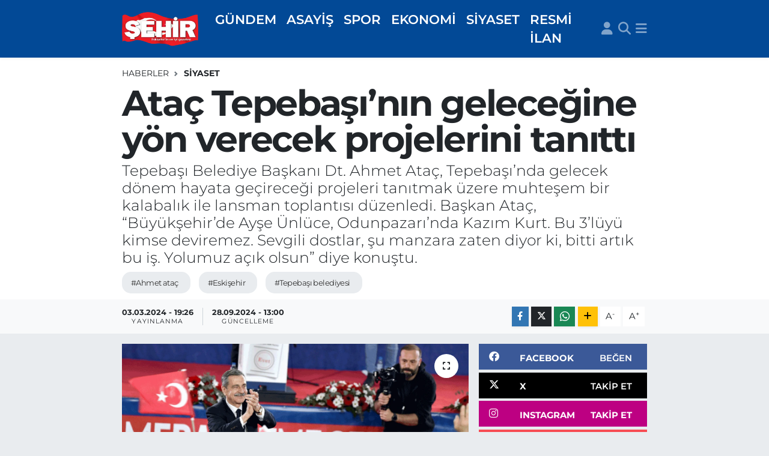

--- FILE ---
content_type: text/html; charset=UTF-8
request_url: https://www.sehirgazetesi.com.tr/atac-tepebasinin-gelecegine-yon-verecek-projelerini-tanitti
body_size: 26562
content:
<!DOCTYPE html>
<html lang="tr" data-theme="flow">
<head>
<link rel="dns-prefetch" href="//www.sehirgazetesi.com.tr">
<link rel="dns-prefetch" href="//sehirgazetesicomtr.teimg.com">
<link rel="dns-prefetch" href="//static.tebilisim.com">
<link rel="dns-prefetch" href="//cdn.p.analitik.bik.gov.tr">
<link rel="dns-prefetch" href="//pagead2.googlesyndication.com">
<link rel="dns-prefetch" href="//cdn2.bildirt.com">
<link rel="dns-prefetch" href="//www.googletagmanager.com">
<link rel="dns-prefetch" href="//www.facebook.com">
<link rel="dns-prefetch" href="//www.twitter.com">
<link rel="dns-prefetch" href="//www.instagram.com">
<link rel="dns-prefetch" href="//www.linkedin.com">
<link rel="dns-prefetch" href="//www.youtube.com">
<link rel="dns-prefetch" href="//api.whatsapp.com">
<link rel="dns-prefetch" href="//www.w3.org">
<link rel="dns-prefetch" href="//x.com">
<link rel="dns-prefetch" href="//pinterest.com">
<link rel="dns-prefetch" href="//t.me">
<link rel="dns-prefetch" href="//facebook.com">
<link rel="dns-prefetch" href="//apps.apple.com">
<link rel="dns-prefetch" href="//play.google.com">
<link rel="dns-prefetch" href="//tebilisim.com">
<link rel="dns-prefetch" href="//twitter.com">

    <meta charset="utf-8">
<title>Ataç Tepebaşı’nın geleceğine yön verecek projelerini tanıttı</title>
<meta name="description" content="Tepebaşı Belediye Başkanı Dt. Ahmet Ataç, Tepebaşı’nda gelecek dönem hayata geçireceği projeleri tanıtmak üzere muhteşem bir kalabalık ile lansman toplantısı düzenledi. Başkan Ataç, “Büyükşehir’de Ayşe Ünlüce, Odunpazarı’nda Kazım Kurt. Bu 3’lüyü kimse deviremez. Sevgili dostlar, şu manzara zaten diyor ki, bitti artık bu iş. Yolumuz açık olsun” diye konuştu.">
<meta name="keywords" content="ahmet ataç, eskişehir, tepebaşı belediyesi">
<link rel="canonical" href="https://www.sehirgazetesi.com.tr/atac-tepebasinin-gelecegine-yon-verecek-projelerini-tanitti">
<meta name="viewport" content="width=device-width,initial-scale=1">
<meta name="X-UA-Compatible" content="IE=edge">
<meta name="robots" content="max-image-preview:large">
<meta name="theme-color" content="#024996">
<meta name="title" content="Ataç Tepebaşı’nın geleceğine yön verecek projelerini tanıttı">
<meta name="articleSection" content="news">
<meta name="datePublished" content="2024-03-03T19:26:00+03:00">
<meta name="dateModified" content="2024-09-28T13:00:15+03:00">
<meta name="articleAuthor" content="Haber Merkezi">
<meta name="author" content="Haber Merkezi">
<meta property="og:site_name" content="Şehir Gazetesi: Eskişehir Haber - Eskişehir Haberleri">
<meta property="og:title" content="Ataç Tepebaşı’nın geleceğine yön verecek projelerini tanıttı">
<meta property="og:description" content="Tepebaşı Belediye Başkanı Dt. Ahmet Ataç, Tepebaşı’nda gelecek dönem hayata geçireceği projeleri tanıtmak üzere muhteşem bir kalabalık ile lansman toplantısı düzenledi. Başkan Ataç, “Büyükşehir’de Ayşe Ünlüce, Odunpazarı’nda Kazım Kurt. Bu 3’lüyü kimse deviremez. Sevgili dostlar, şu manzara zaten diyor ki, bitti artık bu iş. Yolumuz açık olsun” diye konuştu.">
<meta property="og:url" content="https://www.sehirgazetesi.com.tr/atac-tepebasinin-gelecegine-yon-verecek-projelerini-tanitti">
<meta property="og:image" content="https://sehirgazetesicomtr.teimg.com/sehirgazetesi-com-tr/uploads/2024/03/atac-tepebasinin-gelecegine-yon-verecek-projelerini-tanitti.png">
<meta property="og:type" content="article">
<meta property="og:article:published_time" content="2024-03-03T19:26:00+03:00">
<meta property="og:article:modified_time" content="2024-09-28T13:00:15+03:00">
<meta name="twitter:card" content="summary_large_image">
<meta name="twitter:site" content="@@sehirgazetesi">
<meta name="twitter:title" content="Ataç Tepebaşı’nın geleceğine yön verecek projelerini tanıttı">
<meta name="twitter:description" content="Tepebaşı Belediye Başkanı Dt. Ahmet Ataç, Tepebaşı’nda gelecek dönem hayata geçireceği projeleri tanıtmak üzere muhteşem bir kalabalık ile lansman toplantısı düzenledi. Başkan Ataç, “Büyükşehir’de Ayşe Ünlüce, Odunpazarı’nda Kazım Kurt. Bu 3’lüyü kimse deviremez. Sevgili dostlar, şu manzara zaten diyor ki, bitti artık bu iş. Yolumuz açık olsun” diye konuştu.">
<meta name="twitter:image" content="https://sehirgazetesicomtr.teimg.com/sehirgazetesi-com-tr/uploads/2024/03/atac-tepebasinin-gelecegine-yon-verecek-projelerini-tanitti.png">
<meta name="twitter:url" content="https://www.sehirgazetesi.com.tr/atac-tepebasinin-gelecegine-yon-verecek-projelerini-tanitti">
<link rel="shortcut icon" type="image/x-icon" href="https://sehirgazetesicomtr.teimg.com/sehirgazetesi-com-tr/uploads/2023/03/dsfsdf.png">
<link rel="manifest" href="https://www.sehirgazetesi.com.tr/manifest.json?v=6.6.4" />
<link rel="preload" href="https://static.tebilisim.com/flow/assets/css/font-awesome/fa-solid-900.woff2" as="font" type="font/woff2" crossorigin />
<link rel="preload" href="https://static.tebilisim.com/flow/assets/css/font-awesome/fa-brands-400.woff2" as="font" type="font/woff2" crossorigin />
<link rel="preload" href="https://static.tebilisim.com/flow/assets/css/weather-icons/font/weathericons-regular-webfont.woff2" as="font" type="font/woff2" crossorigin />
<link rel="preload" href="https://static.tebilisim.com/flow/vendor/te/fonts/montserrat/montserrat.woff2" as="font" type="font/woff2" crossorigin />


<link rel="preload" as="style" href="https://static.tebilisim.com/flow/vendor/te/fonts/montserrat.css?v=6.6.4">
<link rel="stylesheet" href="https://static.tebilisim.com/flow/vendor/te/fonts/montserrat.css?v=6.6.4">

<style>:root {
        --te-link-color: #333;
        --te-link-hover-color: #000;
        --te-font: "Montserrat";
        --te-secondary-font: "Montserrat";
        --te-h1-font-size: 60px;
        --te-color: #024996;
        --te-hover-color: #0055b0;
        --mm-ocd-width: 85%!important; /*  Mobil Menü Genişliği */
        --swiper-theme-color: var(--te-color)!important;
        --header-13-color: #ffc107;
    }</style><link rel="preload" as="style" href="https://static.tebilisim.com/flow/assets/vendor/bootstrap/css/bootstrap.min.css?v=6.6.4">
<link rel="stylesheet" href="https://static.tebilisim.com/flow/assets/vendor/bootstrap/css/bootstrap.min.css?v=6.6.4">
<link rel="preload" as="style" href="https://static.tebilisim.com/flow/assets/css/app6.6.4.min.css">
<link rel="stylesheet" href="https://static.tebilisim.com/flow/assets/css/app6.6.4.min.css">



<script type="application/ld+json">{"@context":"https:\/\/schema.org","@type":"WebSite","url":"https:\/\/www.sehirgazetesi.com.tr","potentialAction":{"@type":"SearchAction","target":"https:\/\/www.sehirgazetesi.com.tr\/arama?q={query}","query-input":"required name=query"}}</script>

<script type="application/ld+json">{"@context":"https:\/\/schema.org","@type":"NewsMediaOrganization","url":"https:\/\/www.sehirgazetesi.com.tr","name":"\u015eehir Gazetesi","logo":"https:\/\/sehirgazetesicomtr.teimg.com\/sehirgazetesi-com-tr\/uploads\/2023\/03\/logo-4son.png","sameAs":["https:\/\/www.facebook.com\/sehirgazetesi","https:\/\/www.twitter.com\/@sehirgazetesi","https:\/\/www.linkedin.com\/company\/sehir-gazetesi\/","https:\/\/www.youtube.com\/@eskisehirsehirgazetesi","https:\/\/www.instagram.com\/sehirgazetesi.com.tr"]}</script>

<script type="application/ld+json">{"@context":"https:\/\/schema.org","@graph":[{"@type":"SiteNavigationElement","name":"Ana Sayfa","url":"https:\/\/www.sehirgazetesi.com.tr","@id":"https:\/\/www.sehirgazetesi.com.tr"},{"@type":"SiteNavigationElement","name":"EKONOM\u0130","url":"https:\/\/www.sehirgazetesi.com.tr\/ekonomi","@id":"https:\/\/www.sehirgazetesi.com.tr\/ekonomi"},{"@type":"SiteNavigationElement","name":"D\u00dcNYA","url":"https:\/\/www.sehirgazetesi.com.tr\/dunya","@id":"https:\/\/www.sehirgazetesi.com.tr\/dunya"},{"@type":"SiteNavigationElement","name":"G\u00dcNDEM","url":"https:\/\/www.sehirgazetesi.com.tr\/gundem","@id":"https:\/\/www.sehirgazetesi.com.tr\/gundem"},{"@type":"SiteNavigationElement","name":"B\u00d6LGE","url":"https:\/\/www.sehirgazetesi.com.tr\/bolge","@id":"https:\/\/www.sehirgazetesi.com.tr\/bolge"},{"@type":"SiteNavigationElement","name":"S\u0130YASET","url":"https:\/\/www.sehirgazetesi.com.tr\/siyaset","@id":"https:\/\/www.sehirgazetesi.com.tr\/siyaset"},{"@type":"SiteNavigationElement","name":"YA\u015eAM","url":"https:\/\/www.sehirgazetesi.com.tr\/yasam","@id":"https:\/\/www.sehirgazetesi.com.tr\/yasam"},{"@type":"SiteNavigationElement","name":"SPOR","url":"https:\/\/www.sehirgazetesi.com.tr\/spor","@id":"https:\/\/www.sehirgazetesi.com.tr\/spor"},{"@type":"SiteNavigationElement","name":"SA\u011eLIK","url":"https:\/\/www.sehirgazetesi.com.tr\/saglik","@id":"https:\/\/www.sehirgazetesi.com.tr\/saglik"},{"@type":"SiteNavigationElement","name":"ASAY\u0130\u015e","url":"https:\/\/www.sehirgazetesi.com.tr\/asayis","@id":"https:\/\/www.sehirgazetesi.com.tr\/asayis"},{"@type":"SiteNavigationElement","name":"G\u00dcNCEL","url":"https:\/\/www.sehirgazetesi.com.tr\/guncel-1","@id":"https:\/\/www.sehirgazetesi.com.tr\/guncel-1"},{"@type":"SiteNavigationElement","name":"YAZARLAR","url":"https:\/\/www.sehirgazetesi.com.tr\/yazarlar","@id":"https:\/\/www.sehirgazetesi.com.tr\/yazarlar"},{"@type":"SiteNavigationElement","name":"GENEL","url":"https:\/\/www.sehirgazetesi.com.tr\/genel","@id":"https:\/\/www.sehirgazetesi.com.tr\/genel"},{"@type":"SiteNavigationElement","name":"RESM\u0130 \u0130LAN","url":"https:\/\/www.sehirgazetesi.com.tr\/resmi-ilan","@id":"https:\/\/www.sehirgazetesi.com.tr\/resmi-ilan"},{"@type":"SiteNavigationElement","name":"E\u011e\u0130T\u0130M","url":"https:\/\/www.sehirgazetesi.com.tr\/egitim","@id":"https:\/\/www.sehirgazetesi.com.tr\/egitim"},{"@type":"SiteNavigationElement","name":"TEKNOLOJ\u0130","url":"https:\/\/www.sehirgazetesi.com.tr\/teknoloji","@id":"https:\/\/www.sehirgazetesi.com.tr\/teknoloji"},{"@type":"SiteNavigationElement","name":"\u0130land\u0131r","url":"https:\/\/www.sehirgazetesi.com.tr\/ilandir","@id":"https:\/\/www.sehirgazetesi.com.tr\/ilandir"},{"@type":"SiteNavigationElement","name":"SANAT","url":"https:\/\/www.sehirgazetesi.com.tr\/sanat","@id":"https:\/\/www.sehirgazetesi.com.tr\/sanat"},{"@type":"SiteNavigationElement","name":"B\u0130R\u0130NC\u0130 SAYFA","url":"https:\/\/www.sehirgazetesi.com.tr\/birinci-sayfa","@id":"https:\/\/www.sehirgazetesi.com.tr\/birinci-sayfa"},{"@type":"SiteNavigationElement","name":"\u0130leti\u015fim","url":"https:\/\/www.sehirgazetesi.com.tr\/iletisim","@id":"https:\/\/www.sehirgazetesi.com.tr\/iletisim"},{"@type":"SiteNavigationElement","name":"Gizlilik S\u00f6zle\u015fmesi","url":"https:\/\/www.sehirgazetesi.com.tr\/gizlilik-sozlesmesi","@id":"https:\/\/www.sehirgazetesi.com.tr\/gizlilik-sozlesmesi"},{"@type":"SiteNavigationElement","name":"Yazarlar","url":"https:\/\/www.sehirgazetesi.com.tr\/yazarlar","@id":"https:\/\/www.sehirgazetesi.com.tr\/yazarlar"},{"@type":"SiteNavigationElement","name":"Foto Galeri","url":"https:\/\/www.sehirgazetesi.com.tr\/foto-galeri","@id":"https:\/\/www.sehirgazetesi.com.tr\/foto-galeri"},{"@type":"SiteNavigationElement","name":"Video Galeri","url":"https:\/\/www.sehirgazetesi.com.tr\/video","@id":"https:\/\/www.sehirgazetesi.com.tr\/video"},{"@type":"SiteNavigationElement","name":"Biyografiler","url":"https:\/\/www.sehirgazetesi.com.tr\/biyografi","@id":"https:\/\/www.sehirgazetesi.com.tr\/biyografi"},{"@type":"SiteNavigationElement","name":"Firma Rehberi","url":"https:\/\/www.sehirgazetesi.com.tr\/rehber","@id":"https:\/\/www.sehirgazetesi.com.tr\/rehber"},{"@type":"SiteNavigationElement","name":"R\u00f6portajlar","url":"https:\/\/www.sehirgazetesi.com.tr\/roportaj","@id":"https:\/\/www.sehirgazetesi.com.tr\/roportaj"},{"@type":"SiteNavigationElement","name":"Anketler","url":"https:\/\/www.sehirgazetesi.com.tr\/anketler","@id":"https:\/\/www.sehirgazetesi.com.tr\/anketler"},{"@type":"SiteNavigationElement","name":"Odunpazar\u0131 Bug\u00fcn, Yar\u0131n ve 1 Haftal\u0131k Hava Durumu Tahmini","url":"https:\/\/www.sehirgazetesi.com.tr\/odunpazari-hava-durumu","@id":"https:\/\/www.sehirgazetesi.com.tr\/odunpazari-hava-durumu"},{"@type":"SiteNavigationElement","name":"Odunpazar\u0131 Namaz Vakitleri","url":"https:\/\/www.sehirgazetesi.com.tr\/odunpazari-namaz-vakitleri","@id":"https:\/\/www.sehirgazetesi.com.tr\/odunpazari-namaz-vakitleri"},{"@type":"SiteNavigationElement","name":"Puan Durumu ve Fikst\u00fcr","url":"https:\/\/www.sehirgazetesi.com.tr\/futbol\/tff-3-lig-4-grup-puan-durumu-ve-fikstur","@id":"https:\/\/www.sehirgazetesi.com.tr\/futbol\/tff-3-lig-4-grup-puan-durumu-ve-fikstur"}]}</script>

<script type="application/ld+json">{"@context":"https:\/\/schema.org","@type":"BreadcrumbList","itemListElement":[{"@type":"ListItem","position":1,"item":{"@type":"Thing","@id":"https:\/\/www.sehirgazetesi.com.tr","name":"Haberler"}}]}</script>
<script type="application/ld+json">{"@context":"https:\/\/schema.org","@type":"NewsArticle","headline":"Ata\u00e7 Tepeba\u015f\u0131\u2019n\u0131n gelece\u011fine y\u00f6n verecek projelerini tan\u0131tt\u0131","articleSection":"S\u0130YASET","dateCreated":"2024-03-03T19:26:00+03:00","datePublished":"2024-03-03T19:26:00+03:00","dateModified":"2024-09-28T13:00:15+03:00","wordCount":1513,"genre":"news","mainEntityOfPage":{"@type":"WebPage","@id":"https:\/\/www.sehirgazetesi.com.tr\/atac-tepebasinin-gelecegine-yon-verecek-projelerini-tanitti"},"articleBody":"<p>Tepeba\u015f\u0131 Belediye Ba\u015fkan\u0131 Dt. Ahmet Ata\u00e7, Yunus Emre Spor Tesisleri\u2019nde d\u00fczenlenen lansman toplant\u0131s\u0131nda gelecek d\u00f6nem projelerini kamuoyuna tan\u0131tt\u0131.<\/p>\r\n\r\n<p>Toplant\u0131ya Ba\u015fkan Ata\u00e7\u2019\u0131n yan\u0131 s\u0131ra CHP Eski\u015fehir Milletvekilleri Jale Nur S\u00fcll\u00fc ve \u0130brahim Arslan, Eski\u015fehir B\u00fcy\u00fck\u015fehir Belediye Ba\u015fkan\u0131 Y\u0131lmaz B\u00fcy\u00fcker\u015fen, Odunpazar\u0131 Belediye Ba\u015fkan\u0131 Kaz\u0131m Kurt, Eski\u015fehir B\u00fcy\u00fck\u015fehir Belediye Ba\u015fkan Aday\u0131 Ay\u015fe \u00dcnl\u00fcce, CHP \u0130l Ba\u015fkan\u0131 Talat Yalaz, il\u00e7e belediye ba\u015fkan adaylar\u0131 ve \u00e7ok say\u0131da vatanda\u015f kat\u0131ld\u0131.<\/p>\r\n\r\n<p>Program Tepeba\u015f\u0131 Belediyesi taraf\u0131ndan ge\u00e7ti\u011fimiz d\u00f6nemlerde hayata ge\u00e7irilen projelerin tan\u0131t\u0131m\u0131 ile ba\u015flad\u0131. Ard\u0131ndan Ba\u015fkan Ata\u00e7\u2019\u0131n yeni d\u00f6nem projeleri kat\u0131l\u0131mc\u0131lara takdim edildi.<\/p>\r\n\r\n<p><img alt=\"\" height=\"800\" src=\"https:\/\/sehirgazetesicomtr.teimg.com\/sehirgazetesi-com-tr\/uploads\/2024\/03\/atac-tepebasinin-gelecegine-yon-verecek-projelerini-tanitti-16.jpeg\" width=\"1200\" \/><\/p>\r\n\r\n<p><img alt=\"\" height=\"800\" src=\"https:\/\/sehirgazetesicomtr.teimg.com\/sehirgazetesi-com-tr\/uploads\/2024\/03\/atac-tepebasinin-gelecegine-yon-verecek-projelerini-tanitti-14.jpeg\" width=\"1200\" \/><\/p>\r\n\r\n<h2>\u201cAhmet Ba\u015fkan\u0131n ve sosyal belediyecili\u011finin \u015fefkatli elleri her zaman omuzlar\u0131m\u0131zda\u201d<\/h2>\r\n\r\n<p>Programda ilk olarak k\u00fcrs\u00fcye gelen CHP \u0130l Ba\u015fkan\u0131 Talat Yalaz, \u201cHayat pahal\u0131l\u0131\u011f\u0131 alt\u0131nda, enflasyon alt\u0131nda halk\u0131m\u0131z eziliyor. Bu nedenle belediyelerimiz b\u00fct\u00e7elerinin \u00f6nemli bir k\u0131sm\u0131n\u0131 sosyal yard\u0131mlara ay\u0131rd\u0131lar. Haliyle belediyelerde ekonomik krizden nasibini al\u0131yor. Enflasyon nedeniyle merkezi b\u00fct\u00e7enin azl\u0131\u011f\u0131n\u0131n yans\u0131mas\u0131 nedeniyle zor g\u00fcnler ge\u00e7iriyorlar. Ama ne mutlu bize ki Tepeba\u015f\u0131 ne hizmetten geri kald\u0131, ne de Ahmet Ba\u015fkan\u0131m\u0131z en ufak bir mazeret \u00fcretti. Hatta bir\u00e7ok konuda devletin, merkezi idarenin yapmas\u0131 gerekenleri de belediyemiz yapt\u0131, yap\u0131yor. Ahmet Ba\u015fkan\u0131n ve sosyal belediyecili\u011finin \u015fefkatli elleri her zaman omuzlar\u0131m\u0131zda\u201d diye konu\u015ftu.<\/p>\r\n\r\n<p><img alt=\"\" height=\"800\" src=\"https:\/\/sehirgazetesicomtr.teimg.com\/sehirgazetesi-com-tr\/uploads\/2024\/03\/atac-tepebasinin-gelecegine-yon-verecek-projelerini-tanitti-13.jpeg\" width=\"1200\" \/><\/p>\r\n\r\n<p><img alt=\"\" height=\"800\" src=\"https:\/\/sehirgazetesicomtr.teimg.com\/sehirgazetesi-com-tr\/uploads\/2024\/03\/atac-tepebasinin-gelecegine-yon-verecek-projelerini-tanitti-17.jpeg\" width=\"1200\" \/><\/p>\r\n\r\n<h2>B\u00fcy\u00fcker\u015fen: Sizlere emanet ediyorum<\/h2>\r\n\r\n<p>Eski\u015fehir B\u00fcy\u00fck\u015fehir Belediye Ba\u015fkan\u0131 Prof. Dr. Y\u0131lmaz B\u00fcy\u00fcker\u015fen ise \u201cSak\u0131n bu yalanlara kan\u0131p \u015fehrinizi satmay\u0131n, oylar\u0131n\u0131z\u0131 satmay\u0131n. \u015eehrinizi bir b\u00fcy\u00fck maceraya atmay\u0131n. \u0130\u015fte Kaz\u0131m, i\u015fte Ahmet, i\u015fte Ay\u015fe \u00dcnl\u00fcce. T\u00fcrkiye ilk defa bir cumhuriyet bayan\u0131, bu topraklar\u0131n k\u00fclt\u00fcrl\u00fc bir kad\u0131n\u0131, bir hukuk\u00e7unun bu \u015fehri nas\u0131l y\u00f6netti\u011fine \u015fahit olacak. Ve g\u00f6recek han\u0131mlar nas\u0131l y\u00f6netir bu \u015fehri. Onu ve Kaz\u0131m ile Ahmet\u2019i sizlere emanet ediyorum. Yaln\u0131z kendi att\u0131\u011f\u0131n\u0131z oylar de\u011fil, kar\u015f\u0131 oylardan da 3-4 ki\u015fiyi ikna etmek size vatan borcudur, \u015fehir borcudur\u201d dedi.<\/p>\r\n\r\n<p><img alt=\"\" height=\"767\" src=\"https:\/\/sehirgazetesicomtr.teimg.com\/sehirgazetesi-com-tr\/uploads\/2024\/03\/atac-tepebasinin-gelecegine-yon-verecek-projelerini-tanitti-4.jpeg\" width=\"1200\" \/><\/p>\r\n\r\n<p><img alt=\"\" height=\"821\" src=\"https:\/\/sehirgazetesicomtr.teimg.com\/sehirgazetesi-com-tr\/uploads\/2024\/03\/atac-tepebasinin-gelecegine-yon-verecek-projelerini-tanitti-19.jpeg\" width=\"1200\" \/><\/p>\r\n\r\n<h2>\u201cBen de bir Tepeba\u015f\u0131 se\u00e7meni olarak merak ediyorum\u201d<\/h2>\r\n\r\n<p>Odunpazar\u0131 Belediye Ba\u015fkan\u0131 Kaz\u0131m Kurt da \u201c20 y\u0131ld\u0131r Tepeba\u015f\u0131\u2019m\u0131z\u0131 ba\u015far\u0131yla y\u00f6neten Say\u0131n Ahmet Ata\u00e7 yeni d\u00f6nem projelerini bize tan\u0131tacak. Ben de bir Tepeba\u015f\u0131 se\u00e7meni olarak merak ediyorum ve biri diyor ya, \u2018\u015eaban Bey, toplant\u0131n\u0131n y\u0131ld\u0131z\u0131 ben olmam laz\u0131m. Soru sorma\u2019 diyordu. Onun i\u00e7in toplant\u0131n\u0131n y\u0131ld\u0131z\u0131 Ahmet Abi olmas\u0131 laz\u0131m, hepinizi sayg\u0131yla selaml\u0131yorum\u201d diye konu\u015ftu.<\/p>\r\n\r\n<p><img alt=\"\" height=\"800\" src=\"https:\/\/sehirgazetesicomtr.teimg.com\/sehirgazetesi-com-tr\/uploads\/2024\/03\/atac-tepebasinin-gelecegine-yon-verecek-projelerini-tanitti-8.jpeg\" width=\"1200\" \/><\/p>\r\n\r\n<p><img alt=\"\" height=\"800\" src=\"https:\/\/sehirgazetesicomtr.teimg.com\/sehirgazetesi-com-tr\/uploads\/2024\/03\/atac-tepebasinin-gelecegine-yon-verecek-projelerini-tanitti-18.jpeg\" width=\"1200\" \/><\/p>\r\n\r\n<h2>\u201cDo\u011fru, \u015feffaf, halk\u00e7\u0131 belediyecilik s\u00f6z\u00fc veriyoruz\u201d<\/h2>\r\n\r\n<p>B\u00fcy\u00fck\u015fehir Belediye Ba\u015fkan Aday\u0131 Av. Ay\u015fe \u00dcnl\u00fcce, Tepeba\u015f\u0131\u2019n\u0131n \u00e7ok b\u00fcy\u00fck bir geli\u015fme g\u00f6sterdi\u011fini ve bu geli\u015fimin devam etmesi i\u00e7in 5 y\u0131l daha Tepeba\u015f\u0131\u2019nda Ahmet Ata\u00e7\u2019la birlikte yol al\u0131nmas\u0131 gerekti\u011fini s\u00f6yledi. Eski\u015fehir\u2019de halk\u00e7\u0131 ve demokratik belediye anlay\u0131\u015f\u0131yla hizmet s\u00fcrd\u00fcrd\u00fcklerini s\u00f6yleyen Ay\u015fe \u00dcnl\u00fcce, \u201cTepeba\u015f\u0131\u2019n\u0131 bu kadar g\u00fczel yapan ba\u015fkan\u0131m\u0131z, b\u00fcy\u00fck bir fedakarl\u0131kla Tepeba\u015f\u0131\u2019n\u0131 geli\u015ftiren Ahmet Ba\u015fkan\u0131m\u0131z, \u00f6n\u00fcm\u00fczdeki 5 y\u0131l daha Tepeba\u015f\u0131\u2019nda ba\u015fkan olacak. Tepeba\u015f\u0131 Belediye Ba\u015fkan\u0131m\u0131z Ahmet Ata\u00e7, Odunpazar\u0131 Belediye Ba\u015fkan\u0131m\u0131z Kaz\u0131m Kurt ve k\u0131rsal belediye ba\u015fkanlar\u0131m\u0131zla beraber biz size do\u011fru, \u015feffaf, halk\u00e7\u0131 belediyecilik s\u00f6z\u00fc veriyoruz. Ben diyorum ki; \u2018Merak etme sen Tepeba\u015f\u0131, Ahmet ata\u00e7 yan\u0131n\u0131zda\u2019. Ben diyorum ki i\u015fimiz g\u00fcc\u00fcm\u00fcz Tepeba\u015f\u0131, i\u015fimiz g\u00fcc\u00fcm\u00fcz Odunpazar\u0131 i\u015fimiz g\u00fcc\u00fcm\u00fcz Eski\u015fehir\u201d dedi.&nbsp;<\/p>\r\n\r\n<p><img alt=\"\" height=\"800\" src=\"https:\/\/sehirgazetesicomtr.teimg.com\/sehirgazetesi-com-tr\/uploads\/2024\/03\/atac-tepebasinin-gelecegine-yon-verecek-projelerini-tanitti-15.jpeg\" width=\"1200\" \/><\/p>\r\n\r\n<p><img alt=\"\" height=\"675\" src=\"https:\/\/sehirgazetesicomtr.teimg.com\/sehirgazetesi-com-tr\/uploads\/2024\/03\/atac-tepebasinin-gelecegine-yon-verecek-projelerini-tanitti-12.jpeg\" width=\"1200\" \/><\/p>\r\n\r\n<h2>\u201cHepsi birbirinden g\u00fczel projeler\u201d<\/h2>\r\n\r\n<p>Sahneye, \u201cTepeba\u015f\u0131 seninle gurur duyuyor\u201d tezah\u00fcratlar\u0131 e\u015fli\u011finde \u00e7\u0131kan Tepeba\u015f\u0131 Belediye Ba\u015fkan\u0131 Dt. Ahmet Ata\u00e7, \u201c1999\u2019da Sevgili Y\u0131lmaz Hocam ile de\u011ferli liderimiz rahmetli B\u00fclent Ecevit\u2019in \u00f6nerisi ile DSP\u2019den belediye ba\u015fkan\u0131 se\u00e7ildik. O zaman vatanda\u015f\u0131m\u0131z, \u2018bizim \u00f6zg\u00fcrce ya\u015fay\u0131p, onur duyabilece\u011fimiz bir kent olu\u015fturursan\u0131z yan\u0131n\u0131zda oluruz\u2019 dediler. Ve bizi se\u00e7tiler, bug\u00fcn hale se\u00e7iyorsunuz. Bu tespit o kadar do\u011fruydu ki bize y\u00f6n verdi. O ilk 5 y\u0131l i\u00e7inde m\u00fctevaz\u0131 Tepeba\u015f\u0131\u2019n\u0131n gelece\u011fi haz\u0131rland\u0131. Altyap\u0131s\u0131, \u00fcstyap\u0131s\u0131 yap\u0131ld\u0131, ye\u015fil alanlar\u0131 tanzim edildi. 2. d\u00f6nemimde ise art\u0131k Tepeba\u015f\u0131\u2019n\u0131n kaderi farkl\u0131 bir y\u00f6ne gitmeye ba\u015flad\u0131. Hi\u00e7 s\u0131radan bir i\u015f yapmak istemedik. Yapaca\u011f\u0131m\u0131z i\u015flerde T\u00fcrkiye\u2019de ilk olmas\u0131na da dikkat ettik. Bunu da ba\u015fard\u0131k. Ge\u00e7mi\u015f d\u00f6nem projelerimizi izlediniz, hepsi birbirinden g\u00fczel projeler. 1999\u2019da Tepeba\u015f\u0131\u2019nda spor sahas\u0131 diye bir \u015fey yoktu. Market de\u011fil iri bakkal yoktu. Bak\u0131n, Bat\u0131kent\u2019te Murat Kent\u2019in oldu\u011fu alanlarda kamyon kasas\u0131n\u0131n i\u00e7inde bakkal vard\u0131. Oradan al\u0131\u015fveri\u015f yap\u0131l\u0131yordu. Bunu Tepeba\u015f\u0131l\u0131 olanlar \u00e7ok iyi bilir. Tozunu, \u00e7amurunu \u00e7ok iyi bilir. \u015eehre geldi\u011finde \u00e7amurun renginden mahallesi s\u00f6ylenirdi. \u015eirintepe\u2019den, \u00c7aml\u0131ca\u2019dan geliyor. Farkl\u0131 renklerde g\u00f6rd\u00fc\u011f\u00fc mahallesinin ayr\u0131m\u0131 yap\u0131l\u0131yordu. Ama bug\u00fcn \u00c7aml\u0131ca Eski\u015fehir\u2019in en geni\u015f mahallelerinden biri oldu. O zaman 20 bin n\u00fcfusu olan \u00c7aml\u0131ca\u2019da bug\u00fcn 65 bin n\u00fcfus var. Kurak bir Tepeba\u015f\u0131\u2019yd\u0131, bug\u00fcn 2 bin 500 d\u00f6n\u00fcm ye\u015fil alan\u0131 suluyoruz. Ki\u015fi ba\u015f\u0131na 13 metrekare ye\u015fil alan d\u00fc\u015f\u00fcyor. \u0130stanbul\u2019da ki\u015fi ba\u015f\u0131na 30 santimetrekare d\u00fc\u015fen yerler var. Eski\u015fehir ger\u00e7ekten bir ye\u015fil cenneti oldu\u201d diye konu\u015ftu.<\/p>\r\n\r\n<p><img alt=\"\" height=\"800\" src=\"https:\/\/sehirgazetesicomtr.teimg.com\/sehirgazetesi-com-tr\/uploads\/2024\/03\/atac-tepebasinin-gelecegine-yon-verecek-projelerini-tanitti-10.jpeg\" width=\"1200\" \/><\/p>\r\n\r\n<p><img alt=\"\" height=\"675\" src=\"https:\/\/sehirgazetesicomtr.teimg.com\/sehirgazetesi-com-tr\/uploads\/2024\/03\/atac-tepebasinin-gelecegine-yon-verecek-projelerini-tanitti-11.jpeg\" width=\"1200\" \/><\/p>\r\n\r\n<h2>\u201cBu 3\u2019l\u00fcy\u00fc kimse deviremez\u201d<\/h2>\r\n\r\n<p>Yapt\u0131klar\u0131m\u0131z\u0131 ve yapacaklar\u0131m\u0131z\u0131 g\u00f6sterdik. Yapacaklar\u0131m\u0131z\u0131 be\u011fendiniz mi arkada\u015flar? \u015eimdi sak\u0131n \u015f\u00f6yle bir d\u00fc\u015f\u00fcnce olmas\u0131n, \u2018bizim mahallemize bir \u015fey yap\u0131lm\u0131yor\u2019, yok \u00f6yle bir \u015fey. \u0130nan\u0131n, \u015fimdi bunlar\u0131 tasarlad\u0131k. Ko\u015fullar elverdi\u011fince baz\u0131lar\u0131 yap\u0131labilir, baz\u0131lar\u0131 olmayabilir. Ama hi\u00e7 d\u00fc\u015f\u00fcnmedi\u011fimiz noktalarda da hizmetlerimiz son s\u00fcrat gelebilir. Bug\u00fcn bizim yapt\u0131\u011f\u0131m\u0131z projeleri, Tepeba\u015f\u0131\u2019nda Eski\u015fehir\u2019de kimse d\u00fc\u015f\u00fcnm\u00fcyordu ama hepsi ger\u00e7ek oldu. Bug\u00fcn Alzheimer merkezine T\u00fcrkiye\u2019den insanlar m\u00fcracaat ediyor. Alzheimer merkezini niye yapt\u0131k? Alzheimer hastas\u0131, bak\u0131m\u0131 \u00e7ok zordur, maliyetlidir. S\u0131rf o ailelere destek verelim diye yapt\u0131k. Zihinsel engelli \u00e7ocuklar\u0131m\u0131z\u0131n montaj at\u00f6lyesi T\u00fcrkiye\u2019de tek. Nadir K\u00fcpeli Ba\u015fkan\u0131m\u0131za bir tane de sizle a\u00e7al\u0131m dedik. \u0130kinci at\u00f6lye de orada kuruldu. \u0130ki at\u00f6lyede \u00e7ocuklar\u0131m\u0131z\u0131n yapt\u0131\u011f\u0131 montaj say\u0131s\u0131 21 milyon. Nas\u0131l \u00e7al\u0131\u015f\u0131yorlar, bir de kafalar\u0131nda ne yalan ne dolan var, sadece sevgi var. \u00c7ocuklar i\u00e7in a\u011f\u0131z di\u015f sa\u011fl\u0131\u011f\u0131 merkezimizde yakla\u015f\u0131k 75 bin \u00e7ocu\u011fumuz elimizden ge\u00e7ti. Tabi kuru\u015f \u00f6denmeden, bedava. Bug\u00fcn bir lira, iki lira i\u00e7in ekmek kuyru\u011funa giren baba, \u00e7ocu\u011funun dolgusunu nas\u0131l yapt\u0131rabilir? M\u00fcmk\u00fcn de\u011fil. Hele bu yoksullukta. Bir de a\u00e7\u0131kl\u0131yorlar, 4 milyon 400 bin aileye yard\u0131m yap\u0131yoruz diyorlar. Bu 20 milyon ki\u015fi eder. T\u00fcrkiye\u2019nin 4\u2019te 1\u2019i a\u00e7l\u0131k, sefalet i\u00e7inde demek ki. Utanmadan bunu a\u00e7\u0131kl\u0131yorlar. Etkilenmeyen tek yer var, saray. 2, 3, 4 maa\u015f\u2026 Nas\u0131l \u00e7ocuklar\u0131na yediriyorlar anlam\u0131yorum. Hepimizin hakk\u0131 var o paralarda. E\u011fer 31 Mart\u2019ta sand\u0131kta bunlara sar\u0131 kart\u0131 g\u00f6stermezsek vay halimize. 4 y\u0131l sonra se\u00e7im. 4 y\u0131lda bizim pestilimizi \u00e7\u0131kart\u0131rlar. Ama direnece\u011fiz, yapt\u0131rmayaca\u011f\u0131z. \u00c7\u00fcnk\u00fc bu se\u00e7imi alaca\u011f\u0131z. Nas\u0131l alaca\u011f\u0131z? B\u00fcy\u00fck\u015fehir\u2019de Ay\u015fe \u00dcnl\u00fcce, Odunpazar\u0131\u2019nda Kaz\u0131m Kurt. Bu 3\u2019l\u00fcy\u00fc kimse deviremez. Sevgili dostlar, \u015fu manzara zaten diyor ki, bitti art\u0131k bu i\u015f. Yolumuz a\u00e7\u0131k olsun\u201d s\u00f6zlerini kulland\u0131.<\/p>\r\n\r\n<p><img alt=\"\" height=\"800\" src=\"https:\/\/sehirgazetesicomtr.teimg.com\/sehirgazetesi-com-tr\/uploads\/2024\/03\/atac-tepebasinin-gelecegine-yon-verecek-projelerini-tanitti-7.jpeg\" width=\"1200\" \/><\/p>\r\n\r\n<p><img alt=\"\" height=\"800\" src=\"https:\/\/sehirgazetesicomtr.teimg.com\/sehirgazetesi-com-tr\/uploads\/2024\/03\/atac-tepebasinin-gelecegine-yon-verecek-projelerini-tanitti-5.jpeg\" width=\"1200\" \/><\/p>\r\n\r\n<h2>Gelecek d\u00f6nem projeleri<\/h2>\r\n\r\n<p>Ba\u015fkan Ata\u00e7 gelecek 5 y\u0131l i\u00e7in de Tepeba\u015f\u0131\u2019na dair yeni hayaller kurmaya, kente yeni de\u011ferler katma iste\u011fi ile \u00e7al\u0131\u015fmaya devam ediyor. Ata\u00e7\u2019\u0131n, \u00f6n\u00fcm\u00fczdeki 5 y\u0131lda Tepeba\u015f\u0131\u2019na katmay\u0131 planlad\u0131\u011f\u0131 de\u011ferler aras\u0131nda spor komplekslerinden erken \u00e7ocukluk e\u011fitim merkezlerine, \u00f6\u011frenci yurtlar\u0131ndan di\u015f sa\u011fl\u0131\u011f\u0131 merkezlerine, afet koordinasyon ve lojistik merkezinden iklim dostu imar planlamalar\u0131na kadar pek \u00e7ok \u00e7al\u0131\u015fma yer al\u0131yor. \u0130l\u00e7enin bir\u00e7ok noktas\u0131nda hayata ge\u00e7irilecek yeni projeler ile Ba\u015fkan Ata\u00e7, her zaman oldu\u011fu gibi her mahalleden binlerce insan\u0131m\u0131z\u0131n ya\u015fam kalitesini art\u0131rmay\u0131 hedefliyor.<\/p>\r\n\r\n<p>Ba\u015fkan Ata\u00e7 engellileri, \u00e7ocuklar\u0131, gen\u00e7leri, kad\u0131nlar\u0131, emeklileri, esnaflar\u0131, \u00fcreticileri, deneyimli b\u00fcy\u00fckleri ile birlikte tamam\u0131 mutlu, \u00fcretken, sosyal bir Tepeba\u015f\u0131 i\u00e7in bu kentin yan\u0131nda olmaya devam ediyor.<\/p>\r\n\r\n<p><img alt=\"\" height=\"800\" src=\"https:\/\/sehirgazetesicomtr.teimg.com\/sehirgazetesi-com-tr\/uploads\/2024\/03\/atac-tepebasinin-gelecegine-yon-verecek-projelerini-tanitti-2.jpeg\" width=\"1200\" \/><\/p>\r\n\r\n<p><img alt=\"\" height=\"765\" src=\"https:\/\/sehirgazetesicomtr.teimg.com\/sehirgazetesi-com-tr\/uploads\/2024\/03\/atac-tepebasinin-gelecegine-yon-verecek-projelerini-tanitti-1.jpeg\" width=\"1200\" \/><\/p>","description":"Tepeba\u015f\u0131 Belediye Ba\u015fkan\u0131 Dt. Ahmet Ata\u00e7, Tepeba\u015f\u0131\u2019nda gelecek d\u00f6nem hayata ge\u00e7irece\u011fi projeleri tan\u0131tmak \u00fczere muhte\u015fem bir kalabal\u0131k ile lansman toplant\u0131s\u0131 d\u00fczenledi. Ba\u015fkan Ata\u00e7, \u201cB\u00fcy\u00fck\u015fehir\u2019de Ay\u015fe \u00dcnl\u00fcce, Odunpazar\u0131\u2019nda Kaz\u0131m Kurt. Bu 3\u2019l\u00fcy\u00fc kimse deviremez. Sevgili dostlar, \u015fu manzara zaten diyor ki, bitti art\u0131k bu i\u015f. Yolumuz a\u00e7\u0131k olsun\u201d diye konu\u015ftu.","inLanguage":"tr-TR","keywords":["ahmet ata\u00e7","eski\u015fehir","tepeba\u015f\u0131 belediyesi"],"image":{"@type":"ImageObject","url":"https:\/\/sehirgazetesicomtr.teimg.com\/crop\/1280x720\/sehirgazetesi-com-tr\/uploads\/2024\/03\/atac-tepebasinin-gelecegine-yon-verecek-projelerini-tanitti.png","width":"1280","height":"720","caption":"Ata\u00e7 Tepeba\u015f\u0131\u2019n\u0131n gelece\u011fine y\u00f6n verecek projelerini tan\u0131tt\u0131"},"publishingPrinciples":"https:\/\/www.sehirgazetesi.com.tr\/gizlilik-sozlesmesi","isFamilyFriendly":"http:\/\/schema.org\/True","isAccessibleForFree":"http:\/\/schema.org\/True","publisher":{"@type":"Organization","name":"\u015eehir Gazetesi","image":"https:\/\/sehirgazetesicomtr.teimg.com\/sehirgazetesi-com-tr\/uploads\/2023\/03\/logo-4son.png","logo":{"@type":"ImageObject","url":"https:\/\/sehirgazetesicomtr.teimg.com\/sehirgazetesi-com-tr\/uploads\/2023\/03\/logo-4son.png","width":"640","height":"375"}},"author":{"@type":"Person","name":"\u015eehir Gazetesi","honorificPrefix":"","jobTitle":"","url":null}}</script>




<script type="bfd58b6e8b912ec9114803c1-text/javascript">!function(){var t=document.createElement("script");t.setAttribute("src",'https://cdn.p.analitik.bik.gov.tr/tracker'+(typeof Intl!=="undefined"?(typeof (Intl||"").PluralRules!=="undefined"?'1':typeof Promise!=="undefined"?'2':typeof MutationObserver!=='undefined'?'3':'4'):'4')+'.js'),t.setAttribute("data-website-id","d58adba5-4932-4360-81b0-8f8dc84cbc06"),t.setAttribute("data-host-url",'//d58adba5-4932-4360-81b0-8f8dc84cbc06.collector.p.analitik.bik.gov.tr'),document.head.appendChild(t)}();</script>

<script type="bfd58b6e8b912ec9114803c1-text/javascript">var script = document.createElement("script");script.src="//cdn-v2.p.analitik.bik.gov.tr/t-"+(typeof self !== "undefined" && self.crypto && typeof self.crypto.randomUUID === "function" ? "1-" : typeof Promise !== "undefined" ? "2-" : "3-")+"sehirgazetesi-com-tr-"+"0"+".js";document.head.appendChild(script);</script>
<style>
.mega-menu {z-index: 9999 !important;}
@media screen and (min-width: 1620px) {
    .container {width: 1280px!important; max-width: 1280px!important;}
    #ad_36 {margin-right: 15px !important;}
    #ad_9 {margin-left: 15px !important;}
}

@media screen and (min-width: 1325px) and (max-width: 1620px) {
    .container {width: 1100px!important; max-width: 1100px!important;}
    #ad_36 {margin-right: 100px !important;}
    #ad_9 {margin-left: 100px !important;}
}
@media screen and (min-width: 1295px) and (max-width: 1325px) {
    .container {width: 990px!important; max-width: 990px!important;}
    #ad_36 {margin-right: 165px !important;}
    #ad_9 {margin-left: 165px !important;}
}
@media screen and (min-width: 1200px) and (max-width: 1295px) {
    .container {width: 900px!important; max-width: 900px!important;}
    #ad_36 {margin-right: 210px !important;}
    #ad_9 {margin-left: 210px !important;}

}
</style><meta name="msvalidate.01" content="F51E92027726483C65D6269C609904F3" />
<script async src="https://pagead2.googlesyndication.com/pagead/js/adsbygoogle.js?client=ca-pub-9695295340324162" crossorigin="anonymous" type="bfd58b6e8b912ec9114803c1-text/javascript"></script>
<link rel="manifest" href="/manifest.json?data=Bildirt">
<script type="bfd58b6e8b912ec9114803c1-text/javascript">var uygulamaid="9886-1308-3077-1370-7757-6";</script>
<script src="https://cdn2.bildirt.com/BildirtSDKfiles.js" type="bfd58b6e8b912ec9114803c1-text/javascript"></script>



<script async data-cfasync="false"
	src="https://www.googletagmanager.com/gtag/js?id=G-WXZ845N4JD"></script>
<script data-cfasync="false">
	window.dataLayer = window.dataLayer || [];
	  function gtag(){dataLayer.push(arguments);}
	  gtag('js', new Date());
	  gtag('config', 'G-WXZ845N4JD');
</script>




</head>




<body class="d-flex flex-column min-vh-100">

    
    

    <header class="header-5">
    <nav class="main-menu navbar navbar-expand navbar-dark bg-te-color shadow-sm py-2">
        <div class="container">
            <div class="d-lg-none">
                <a href="#menu" title="Ana Menü"><i class="fa fa-bars fa-lg text-white-50"></i></a>
            </div>
                        <a class="navbar-brand me-0" href="/" title="Şehir Gazetesi: Eskişehir Haber - Eskişehir Haberleri">
                <img src="https://sehirgazetesicomtr.teimg.com/sehirgazetesi-com-tr/uploads/2023/03/logo-4son.png" alt="Şehir Gazetesi: Eskişehir Haber - Eskişehir Haberleri" width="130" height="40" class="light-mode img-fluid flow-logo">
<img src="https://sehirgazetesicomtr.teimg.com/sehirgazetesi-com-tr/uploads/2023/03/logo-4son.png" alt="Şehir Gazetesi: Eskişehir Haber - Eskişehir Haberleri" width="130" height="40" class="dark-mode img-fluid flow-logo d-none">

            </a>
                        <ul  class="main-menu navbar-nav me-auto d-none d-lg-inline-flex lead ms-3 fw-semibold">
        <li class="nav-item   ">
        <a href="/gundem" class="nav-link text-white" target="_self" title="GÜNDEM">GÜNDEM</a>
        
    </li>
        <li class="nav-item   ">
        <a href="/asayis" class="nav-link text-white" target="_self" title="ASAYİŞ">ASAYİŞ</a>
        
    </li>
        <li class="nav-item   ">
        <a href="/spor" class="nav-link text-white" target="_self" title="SPOR">SPOR</a>
        
    </li>
        <li class="nav-item   ">
        <a href="/ekonomi" class="nav-link text-white" target="_self" title="EKONOMİ">EKONOMİ</a>
        
    </li>
        <li class="nav-item   ">
        <a href="/siyaset" class="nav-link text-white" target="_self" title="SİYASET">SİYASET</a>
        
    </li>
        <li class="nav-item   ">
        <a href="/resmi-ilan" class="nav-link text-white" target="_self" title="RESMİ İLAN">RESMİ İLAN</a>
        
    </li>
    </ul>

            <ul class="navigation-menu navbar-nav d-flex align-items-center">
                <li class="nav-item d-none d-lg-block">
                    <a href="/member/login" class="nav-link p-0 ms-2" title="Üyelik Girişi" target="_blank">
                        <i class="fa fa-user fa-lg text-white-50"></i>
                    </a>
                </li>
                <li class="nav-item">
                    <a href="/arama" class="nav-link p-0 ms-2" title="Ara">
                        <i class="fa fa-search fa-lg text-white-50"></i>
                    </a>
                </li>
                
                <li class="nav-item dropdown d-none d-lg-block position-static">
                    <a class="nav-link p-0 ms-2 text-white-50" data-bs-toggle="dropdown" href="#" aria-haspopup="true" aria-expanded="false" title="Ana Menü"><i class="fa fa-bars fa-lg"></i></a>
                    <div class="mega-menu dropdown-menu dropdown-menu-end text-capitalize shadow-lg border-0 rounded-0">

    <div class="row g-3 small p-3">

                <div class="col">
            <div class="extra-sections bg-light p-3 border">
                <a href="https://www.sehirgazetesi.com.tr/eskisehir-nobetci-eczaneler" title="Eskişehir Nöbetçi Eczaneler" class="d-block border-bottom pb-2 mb-2" target="_self"><i class="fa-solid fa-capsules me-2"></i>Eskişehir Nöbetçi Eczaneler</a>
<a href="https://www.sehirgazetesi.com.tr/eskisehir-hava-durumu" title="Eskişehir Hava Durumu" class="d-block border-bottom pb-2 mb-2" target="_self"><i class="fa-solid fa-cloud-sun me-2"></i>Eskişehir Hava Durumu</a>
<a href="https://www.sehirgazetesi.com.tr/eskisehir-namaz-vakitleri" title="Eskişehir Namaz Vakitleri" class="d-block border-bottom pb-2 mb-2" target="_self"><i class="fa-solid fa-mosque me-2"></i>Eskişehir Namaz Vakitleri</a>
<a href="https://www.sehirgazetesi.com.tr/eskisehir-trafik-durumu" title="Eskişehir Trafik Yoğunluk Haritası" class="d-block border-bottom pb-2 mb-2" target="_self"><i class="fa-solid fa-car me-2"></i>Eskişehir Trafik Yoğunluk Haritası</a>
<a href="https://www.sehirgazetesi.com.tr/futbol/tff-3-lig-4-grup-puan-durumu-ve-fikstur" title="TFF 3.Lig 4.Grup Puan Durumu ve Fikstür" class="d-block border-bottom pb-2 mb-2" target="_self"><i class="fa-solid fa-chart-bar me-2"></i>TFF 3.Lig 4.Grup Puan Durumu ve Fikstür</a>
<a href="https://www.sehirgazetesi.com.tr/tum-mansetler" title="Tüm Manşetler" class="d-block border-bottom pb-2 mb-2" target="_self"><i class="fa-solid fa-newspaper me-2"></i>Tüm Manşetler</a>
<a href="https://www.sehirgazetesi.com.tr/sondakika-haberleri" title="Son Dakika Haberleri" class="d-block border-bottom pb-2 mb-2" target="_self"><i class="fa-solid fa-bell me-2"></i>Son Dakika Haberleri</a>

            </div>
        </div>
        
        <div class="col">
        <a href="/egitim" class="d-block border-bottom  pb-2 mb-2" target="_self" title="EĞİTİM">EĞİTİM</a>
            <a href="/teknoloji" class="d-block border-bottom  pb-2 mb-2" target="_self" title="BİLİM VE TEKNOLOJİ">BİLİM VE TEKNOLOJİ</a>
            <a href="/bolge" class="d-block border-bottom  pb-2 mb-2" target="_self" title="BÖLGE">BÖLGE</a>
            <a href="/saglik" class="d-block border-bottom  pb-2 mb-2" target="_self" title="SAĞLIK">SAĞLIK</a>
            <a href="/yasam" class="d-block border-bottom  pb-2 mb-2" target="_self" title="YAŞAM">YAŞAM</a>
            <a href="/sanat" class="d-block border-bottom  pb-2 mb-2" target="_self" title="SANAT">SANAT</a>
            <a href="/guncel-1" class="d-block  pb-2 mb-2" target="_self" title="GÜNCEL">GÜNCEL</a>
        </div><div class="col">
            <a href="/genel" class="d-block border-bottom  pb-2 mb-2" target="_self" title="GENEL">GENEL</a>
            <a href="/dunya" class="d-block border-bottom  pb-2 mb-2" target="_self" title="DÜNYA">DÜNYA</a>
            <a href="https://www.sehirgazetesi.com.tr/edergi/kategori/sehir-gazetesi" class="d-block border-bottom  pb-2 mb-2" target="_self" title="BİRİNCİ SAYFA">BİRİNCİ SAYFA</a>
            <a href="/resmi-ilan" class="d-block border-bottom  pb-2 mb-2" target="_self" title="RESMİ İLAN">RESMİ İLAN</a>
        </div>


    </div>

    <div class="p-3 bg-light">
                <a class="me-3"
            href="https://www.facebook.com/sehirgazetesi" target="_blank" rel="nofollow noreferrer noopener"><i class="fab fa-facebook me-2 text-navy"></i> Facebook</a>
                        <a class="me-3"
            href="https://www.twitter.com/@sehirgazetesi" target="_blank" rel="nofollow noreferrer noopener"><i class="fab fa-x-twitter "></i> Twitter</a>
                        <a class="me-3"
            href="https://www.instagram.com/sehirgazetesi.com.tr" target="_blank" rel="nofollow noreferrer noopener"><i class="fab fa-instagram me-2 text-magenta"></i> Instagram</a>
                        <a class="me-3"
            href="https://www.linkedin.com/company/sehir-gazetesi/" target="_blank" rel="nofollow noreferrer noopener"><i class="fab fa-linkedin me-2 text-navy"></i> Linkedin</a>
                        <a class="me-3"
            href="https://www.youtube.com/@eskisehirsehirgazetesi" target="_blank" rel="nofollow noreferrer noopener"><i class="fab fa-youtube me-2 text-danger"></i> Youtube</a>
                                                <a class="" href="https://api.whatsapp.com/send?phone=905412621426" title="Whatsapp" rel="nofollow noreferrer noopener"><i
            class="fab fa-whatsapp me-2 text-navy"></i> WhatsApp İhbar Hattı</a>    </div>

    <div class="mega-menu-footer p-2 bg-te-color">
        <a class="dropdown-item text-white" href="/kunye" title="Künye / İletişim"><i class="fa fa-id-card me-2"></i> Künye / İletişim</a>
        <a class="dropdown-item text-white" href="/iletisim" title="Bize Ulaşın"><i class="fa fa-envelope me-2"></i> Bize Ulaşın</a>
        <a class="dropdown-item text-white" href="/rss-baglantilari" title="RSS Bağlantıları"><i class="fa fa-rss me-2"></i> RSS Bağlantıları</a>
        <a class="dropdown-item text-white" href="/member/login" title="Üyelik Girişi"><i class="fa fa-user me-2"></i> Üyelik Girişi</a>
    </div>


</div>

                </li>
            </ul>
        </div>
    </nav>
    <ul  class="mobile-categories d-lg-none list-inline bg-white">
        <li class="list-inline-item">
        <a href="/gundem" class="text-dark" target="_self" title="GÜNDEM">
                GÜNDEM
        </a>
    </li>
        <li class="list-inline-item">
        <a href="/asayis" class="text-dark" target="_self" title="ASAYİŞ">
                ASAYİŞ
        </a>
    </li>
        <li class="list-inline-item">
        <a href="/spor" class="text-dark" target="_self" title="SPOR">
                SPOR
        </a>
    </li>
        <li class="list-inline-item">
        <a href="/ekonomi" class="text-dark" target="_self" title="EKONOMİ">
                EKONOMİ
        </a>
    </li>
        <li class="list-inline-item">
        <a href="/siyaset" class="text-dark" target="_self" title="SİYASET">
                SİYASET
        </a>
    </li>
        <li class="list-inline-item">
        <a href="/resmi-ilan" class="text-dark" target="_self" title="RESMİ İLAN">
                RESMİ İLAN
        </a>
    </li>
    </ul>


</header>






<main class="single overflow-hidden" style="min-height: 300px">

            
    
    <div class="infinite" data-show-advert="1">

    

    <div class="infinite-item d-block" data-id="99665" data-category-id="7" data-reference="TE\Archive\Models\Archive" data-json-url="/service/json/featured-infinite.json">

        

        <div class="post-header pt-3 bg-white">

    <div class="container">

        
        <nav class="meta-category d-flex justify-content-lg-start" style="--bs-breadcrumb-divider: url(&#34;data:image/svg+xml,%3Csvg xmlns='http://www.w3.org/2000/svg' width='8' height='8'%3E%3Cpath d='M2.5 0L1 1.5 3.5 4 1 6.5 2.5 8l4-4-4-4z' fill='%236c757d'/%3E%3C/svg%3E&#34;);" aria-label="breadcrumb">
        <ol class="breadcrumb mb-0">
            <li class="breadcrumb-item"><a href="https://www.sehirgazetesi.com.tr" class="breadcrumb_link" target="_self">Haberler</a></li>
            <li class="breadcrumb-item active fw-bold" aria-current="page"><a href="/siyaset" target="_self" class="breadcrumb_link text-dark" title="SİYASET">SİYASET</a></li>
        </ol>
</nav>

        <h1 class="h2 fw-bold text-lg-start headline my-2" itemprop="headline">Ataç Tepebaşı’nın geleceğine yön verecek projelerini tanıttı</h1>
        
        <h2 class="lead text-lg-start text-dark my-2 description" itemprop="description">Tepebaşı Belediye Başkanı Dt. Ahmet Ataç, Tepebaşı’nda gelecek dönem hayata geçireceği projeleri tanıtmak üzere muhteşem bir kalabalık ile lansman toplantısı düzenledi. Başkan Ataç, “Büyükşehir’de Ayşe Ünlüce, Odunpazarı’nda Kazım Kurt. Bu 3’lüyü kimse deviremez. Sevgili dostlar, şu manzara zaten diyor ki, bitti artık bu iş. Yolumuz açık olsun” diye konuştu.</h2>
        
        <div class="news-tags">
        <a href="https://www.sehirgazetesi.com.tr/haberleri/ahmet-atac" title="ahmet ataç" class="news-tags__link" rel="nofollow">#Ahmet ataç</a>
        <a href="https://www.sehirgazetesi.com.tr/haberleri/eskisehir" title="eskişehir" class="news-tags__link" rel="nofollow">#Eskişehir</a>
        <a href="https://www.sehirgazetesi.com.tr/haberleri/tepebasi-belediyesi" title="tepebaşı belediyesi" class="news-tags__link" rel="nofollow">#Tepebaşı belediyesi</a>
    </div>

    </div>

    <div class="bg-light py-1">
        <div class="container d-flex justify-content-between align-items-center">

            <div class="meta-author">
    
    <div class="box">
    <time class="fw-bold">03.03.2024 - 19:26</time>
    <span class="info">Yayınlanma</span>
</div>
<div class="box">
    <time class="fw-bold">28.09.2024 - 13:00</time>
    <span class="info">Güncelleme</span>
</div>

    
    
    

</div>


            <div class="share-area justify-content-end align-items-center d-none d-lg-flex">

    <div class="mobile-share-button-container mb-2 d-block d-md-none">
    <button class="btn btn-primary btn-sm rounded-0 shadow-sm w-100" onclick="if (!window.__cfRLUnblockHandlers) return false; handleMobileShare(event, 'Ataç Tepebaşı’nın geleceğine yön verecek projelerini tanıttı', 'https://www.sehirgazetesi.com.tr/atac-tepebasinin-gelecegine-yon-verecek-projelerini-tanitti')" title="Paylaş" data-cf-modified-bfd58b6e8b912ec9114803c1-="">
        <i class="fas fa-share-alt me-2"></i>Paylaş
    </button>
</div>

<div class="social-buttons-new d-none d-md-flex justify-content-between">
    <a href="https://www.facebook.com/sharer/sharer.php?u=https%3A%2F%2Fwww.sehirgazetesi.com.tr%2Fatac-tepebasinin-gelecegine-yon-verecek-projelerini-tanitti" onclick="if (!window.__cfRLUnblockHandlers) return false; initiateDesktopShare(event, 'facebook')" class="btn btn-primary btn-sm rounded-0 shadow-sm me-1" title="Facebook'ta Paylaş" data-platform="facebook" data-share-url="https://www.sehirgazetesi.com.tr/atac-tepebasinin-gelecegine-yon-verecek-projelerini-tanitti" data-share-title="Ataç Tepebaşı’nın geleceğine yön verecek projelerini tanıttı" rel="noreferrer nofollow noopener external" data-cf-modified-bfd58b6e8b912ec9114803c1-="">
        <i class="fab fa-facebook-f"></i>
    </a>

    <a href="https://x.com/intent/tweet?url=https%3A%2F%2Fwww.sehirgazetesi.com.tr%2Fatac-tepebasinin-gelecegine-yon-verecek-projelerini-tanitti&text=Ata%C3%A7+Tepeba%C5%9F%C4%B1%E2%80%99n%C4%B1n+gelece%C4%9Fine+y%C3%B6n+verecek+projelerini+tan%C4%B1tt%C4%B1" onclick="if (!window.__cfRLUnblockHandlers) return false; initiateDesktopShare(event, 'twitter')" class="btn btn-dark btn-sm rounded-0 shadow-sm me-1" title="X'de Paylaş" data-platform="twitter" data-share-url="https://www.sehirgazetesi.com.tr/atac-tepebasinin-gelecegine-yon-verecek-projelerini-tanitti" data-share-title="Ataç Tepebaşı’nın geleceğine yön verecek projelerini tanıttı" rel="noreferrer nofollow noopener external" data-cf-modified-bfd58b6e8b912ec9114803c1-="">
        <i class="fab fa-x-twitter text-white"></i>
    </a>

    <a href="https://api.whatsapp.com/send?text=Ata%C3%A7+Tepeba%C5%9F%C4%B1%E2%80%99n%C4%B1n+gelece%C4%9Fine+y%C3%B6n+verecek+projelerini+tan%C4%B1tt%C4%B1+-+https%3A%2F%2Fwww.sehirgazetesi.com.tr%2Fatac-tepebasinin-gelecegine-yon-verecek-projelerini-tanitti" onclick="if (!window.__cfRLUnblockHandlers) return false; initiateDesktopShare(event, 'whatsapp')" class="btn btn-success btn-sm rounded-0 btn-whatsapp shadow-sm me-1" title="Whatsapp'ta Paylaş" data-platform="whatsapp" data-share-url="https://www.sehirgazetesi.com.tr/atac-tepebasinin-gelecegine-yon-verecek-projelerini-tanitti" data-share-title="Ataç Tepebaşı’nın geleceğine yön verecek projelerini tanıttı" rel="noreferrer nofollow noopener external" data-cf-modified-bfd58b6e8b912ec9114803c1-="">
        <i class="fab fa-whatsapp fa-lg"></i>
    </a>

    <div class="dropdown">
        <button class="dropdownButton btn btn-sm rounded-0 btn-warning border-none shadow-sm me-1" type="button" data-bs-toggle="dropdown" name="socialDropdownButton" title="Daha Fazla">
            <i id="icon" class="fa fa-plus"></i>
        </button>

        <ul class="dropdown-menu dropdown-menu-end border-0 rounded-1 shadow">
            <li>
                <a href="https://www.linkedin.com/sharing/share-offsite/?url=https%3A%2F%2Fwww.sehirgazetesi.com.tr%2Fatac-tepebasinin-gelecegine-yon-verecek-projelerini-tanitti" class="dropdown-item" onclick="if (!window.__cfRLUnblockHandlers) return false; initiateDesktopShare(event, 'linkedin')" data-platform="linkedin" data-share-url="https://www.sehirgazetesi.com.tr/atac-tepebasinin-gelecegine-yon-verecek-projelerini-tanitti" data-share-title="Ataç Tepebaşı’nın geleceğine yön verecek projelerini tanıttı" rel="noreferrer nofollow noopener external" title="Linkedin" data-cf-modified-bfd58b6e8b912ec9114803c1-="">
                    <i class="fab fa-linkedin text-primary me-2"></i>Linkedin
                </a>
            </li>
            <li>
                <a href="https://pinterest.com/pin/create/button/?url=https%3A%2F%2Fwww.sehirgazetesi.com.tr%2Fatac-tepebasinin-gelecegine-yon-verecek-projelerini-tanitti&description=Ata%C3%A7+Tepeba%C5%9F%C4%B1%E2%80%99n%C4%B1n+gelece%C4%9Fine+y%C3%B6n+verecek+projelerini+tan%C4%B1tt%C4%B1&media=" class="dropdown-item" onclick="if (!window.__cfRLUnblockHandlers) return false; initiateDesktopShare(event, 'pinterest')" data-platform="pinterest" data-share-url="https://www.sehirgazetesi.com.tr/atac-tepebasinin-gelecegine-yon-verecek-projelerini-tanitti" data-share-title="Ataç Tepebaşı’nın geleceğine yön verecek projelerini tanıttı" rel="noreferrer nofollow noopener external" title="Pinterest" data-cf-modified-bfd58b6e8b912ec9114803c1-="">
                    <i class="fab fa-pinterest text-danger me-2"></i>Pinterest
                </a>
            </li>
            <li>
                <a href="https://t.me/share/url?url=https%3A%2F%2Fwww.sehirgazetesi.com.tr%2Fatac-tepebasinin-gelecegine-yon-verecek-projelerini-tanitti&text=Ata%C3%A7+Tepeba%C5%9F%C4%B1%E2%80%99n%C4%B1n+gelece%C4%9Fine+y%C3%B6n+verecek+projelerini+tan%C4%B1tt%C4%B1" class="dropdown-item" onclick="if (!window.__cfRLUnblockHandlers) return false; initiateDesktopShare(event, 'telegram')" data-platform="telegram" data-share-url="https://www.sehirgazetesi.com.tr/atac-tepebasinin-gelecegine-yon-verecek-projelerini-tanitti" data-share-title="Ataç Tepebaşı’nın geleceğine yön verecek projelerini tanıttı" rel="noreferrer nofollow noopener external" title="Telegram" data-cf-modified-bfd58b6e8b912ec9114803c1-="">
                    <i class="fab fa-telegram-plane text-primary me-2"></i>Telegram
                </a>
            </li>
            <li class="border-0">
                <a class="dropdown-item" href="javascript:void(0)" onclick="if (!window.__cfRLUnblockHandlers) return false; printContent(event)" title="Yazdır" data-cf-modified-bfd58b6e8b912ec9114803c1-="">
                    <i class="fas fa-print text-dark me-2"></i>
                    Yazdır
                </a>
            </li>
            <li class="border-0">
                <a class="dropdown-item" href="javascript:void(0)" onclick="if (!window.__cfRLUnblockHandlers) return false; copyURL(event, 'https://www.sehirgazetesi.com.tr/atac-tepebasinin-gelecegine-yon-verecek-projelerini-tanitti')" rel="noreferrer nofollow noopener external" title="Bağlantıyı Kopyala" data-cf-modified-bfd58b6e8b912ec9114803c1-="">
                    <i class="fas fa-link text-dark me-2"></i>
                    Kopyala
                </a>
            </li>
        </ul>
    </div>
</div>

<script type="bfd58b6e8b912ec9114803c1-text/javascript">
    var shareableModelId = 99665;
    var shareableModelClass = 'TE\\Archive\\Models\\Archive';

    function shareCount(id, model, platform, url) {
        fetch("https://www.sehirgazetesi.com.tr/sharecount", {
            method: 'POST',
            headers: {
                'Content-Type': 'application/json',
                'X-CSRF-TOKEN': document.querySelector('meta[name="csrf-token"]')?.getAttribute('content')
            },
            body: JSON.stringify({ id, model, platform, url })
        }).catch(err => console.error('Share count fetch error:', err));
    }

    function goSharePopup(url, title, width = 600, height = 400) {
        const left = (screen.width - width) / 2;
        const top = (screen.height - height) / 2;
        window.open(
            url,
            title,
            `width=${width},height=${height},left=${left},top=${top},resizable=yes,scrollbars=yes`
        );
    }

    async function handleMobileShare(event, title, url) {
        event.preventDefault();

        if (shareableModelId && shareableModelClass) {
            shareCount(shareableModelId, shareableModelClass, 'native_mobile_share', url);
        }

        const isAndroidWebView = navigator.userAgent.includes('Android') && !navigator.share;

        if (isAndroidWebView) {
            window.location.href = 'androidshare://paylas?title=' + encodeURIComponent(title) + '&url=' + encodeURIComponent(url);
            return;
        }

        if (navigator.share) {
            try {
                await navigator.share({ title: title, url: url });
            } catch (error) {
                if (error.name !== 'AbortError') {
                    console.error('Web Share API failed:', error);
                }
            }
        } else {
            alert("Bu cihaz paylaşımı desteklemiyor.");
        }
    }

    function initiateDesktopShare(event, platformOverride = null) {
        event.preventDefault();
        const anchor = event.currentTarget;
        const platform = platformOverride || anchor.dataset.platform;
        const webShareUrl = anchor.href;
        const contentUrl = anchor.dataset.shareUrl || webShareUrl;

        if (shareableModelId && shareableModelClass && platform) {
            shareCount(shareableModelId, shareableModelClass, platform, contentUrl);
        }

        goSharePopup(webShareUrl, platform ? platform.charAt(0).toUpperCase() + platform.slice(1) : "Share");
    }

    function copyURL(event, urlToCopy) {
        event.preventDefault();
        navigator.clipboard.writeText(urlToCopy).then(() => {
            alert('Bağlantı panoya kopyalandı!');
        }).catch(err => {
            console.error('Could not copy text: ', err);
            try {
                const textArea = document.createElement("textarea");
                textArea.value = urlToCopy;
                textArea.style.position = "fixed";
                document.body.appendChild(textArea);
                textArea.focus();
                textArea.select();
                document.execCommand('copy');
                document.body.removeChild(textArea);
                alert('Bağlantı panoya kopyalandı!');
            } catch (fallbackErr) {
                console.error('Fallback copy failed:', fallbackErr);
            }
        });
    }

    function printContent(event) {
        event.preventDefault();

        const triggerElement = event.currentTarget;
        const contextContainer = triggerElement.closest('.infinite-item') || document;

        const header      = contextContainer.querySelector('.post-header');
        const media       = contextContainer.querySelector('.news-section .col-lg-8 .inner, .news-section .col-lg-8 .ratio, .news-section .col-lg-8 iframe');
        const articleBody = contextContainer.querySelector('.article-text');

        if (!header && !media && !articleBody) {
            window.print();
            return;
        }

        let printHtml = '';
        
        if (header) {
            const titleEl = header.querySelector('h1');
            const descEl  = header.querySelector('.description, h2.lead');

            let cleanHeaderHtml = '<div class="printed-header">';
            if (titleEl) cleanHeaderHtml += titleEl.outerHTML;
            if (descEl)  cleanHeaderHtml += descEl.outerHTML;
            cleanHeaderHtml += '</div>';

            printHtml += cleanHeaderHtml;
        }

        if (media) {
            printHtml += media.outerHTML;
        }

        if (articleBody) {
            const articleClone = articleBody.cloneNode(true);
            articleClone.querySelectorAll('.post-flash').forEach(function (el) {
                el.parentNode.removeChild(el);
            });
            printHtml += articleClone.outerHTML;
        }
        const iframe = document.createElement('iframe');
        iframe.style.position = 'fixed';
        iframe.style.right = '0';
        iframe.style.bottom = '0';
        iframe.style.width = '0';
        iframe.style.height = '0';
        iframe.style.border = '0';
        document.body.appendChild(iframe);

        const frameWindow = iframe.contentWindow || iframe;
        const title = document.title || 'Yazdır';
        const headStyles = Array.from(document.querySelectorAll('link[rel="stylesheet"], style'))
            .map(el => el.outerHTML)
            .join('');

        iframe.onload = function () {
            try {
                frameWindow.focus();
                frameWindow.print();
            } finally {
                setTimeout(function () {
                    document.body.removeChild(iframe);
                }, 1000);
            }
        };

        const doc = frameWindow.document;
        doc.open();
        doc.write(`
            <!doctype html>
            <html lang="tr">
                <head>
<link rel="dns-prefetch" href="//www.sehirgazetesi.com.tr">
<link rel="dns-prefetch" href="//sehirgazetesicomtr.teimg.com">
<link rel="dns-prefetch" href="//static.tebilisim.com">
<link rel="dns-prefetch" href="//cdn.p.analitik.bik.gov.tr">
<link rel="dns-prefetch" href="//pagead2.googlesyndication.com">
<link rel="dns-prefetch" href="//cdn2.bildirt.com">
<link rel="dns-prefetch" href="//www.googletagmanager.com">
<link rel="dns-prefetch" href="//www.facebook.com">
<link rel="dns-prefetch" href="//www.twitter.com">
<link rel="dns-prefetch" href="//www.instagram.com">
<link rel="dns-prefetch" href="//www.linkedin.com">
<link rel="dns-prefetch" href="//www.youtube.com">
<link rel="dns-prefetch" href="//api.whatsapp.com">
<link rel="dns-prefetch" href="//www.w3.org">
<link rel="dns-prefetch" href="//x.com">
<link rel="dns-prefetch" href="//pinterest.com">
<link rel="dns-prefetch" href="//t.me">
<link rel="dns-prefetch" href="//facebook.com">
<link rel="dns-prefetch" href="//apps.apple.com">
<link rel="dns-prefetch" href="//play.google.com">
<link rel="dns-prefetch" href="//tebilisim.com">
<link rel="dns-prefetch" href="//twitter.com">
                    <meta charset="utf-8">
                    <title>${title}</title>
                    ${headStyles}
                    <style>
                        html, body {
                            margin: 0;
                            padding: 0;
                            background: #ffffff;
                        }
                        .printed-article {
                            margin: 0;
                            padding: 20px;
                            box-shadow: none;
                            background: #ffffff;
                        }
                    </style>
                </head>
                <body>
                    <div class="printed-article">
                        ${printHtml}
                    </div>
                </body>
            </html>
        `);
        doc.close();
    }

    var dropdownButton = document.querySelector('.dropdownButton');
    if (dropdownButton) {
        var icon = dropdownButton.querySelector('#icon');
        var parentDropdown = dropdownButton.closest('.dropdown');
        if (parentDropdown && icon) {
            parentDropdown.addEventListener('show.bs.dropdown', function () {
                icon.classList.remove('fa-plus');
                icon.classList.add('fa-minus');
            });
            parentDropdown.addEventListener('hide.bs.dropdown', function () {
                icon.classList.remove('fa-minus');
                icon.classList.add('fa-plus');
            });
        }
    }
</script>

    
        
            <a href="#" title="Metin boyutunu küçült" class="te-textDown btn btn-sm btn-white rounded-0 me-1">A<sup>-</sup></a>
            <a href="#" title="Metin boyutunu büyüt" class="te-textUp btn btn-sm btn-white rounded-0 me-1">A<sup>+</sup></a>

            
        

    
</div>



        </div>


    </div>


</div>




        <div class="container g-0 g-sm-4">

            <div class="news-section overflow-hidden mt-lg-3">
                <div class="row g-3">
                    <div class="col-lg-8">

                        <div class="inner">
    <a href="https://sehirgazetesicomtr.teimg.com/crop/1280x720/sehirgazetesi-com-tr/uploads/2024/03/atac-tepebasinin-gelecegine-yon-verecek-projelerini-tanitti.png" class="position-relative d-block" data-fancybox>
                        <div class="zoom-in-out m-3">
            <i class="fa fa-expand" style="font-size: 14px"></i>
        </div>
        <img class="img-fluid" src="https://sehirgazetesicomtr.teimg.com/crop/1280x720/sehirgazetesi-com-tr/uploads/2024/03/atac-tepebasinin-gelecegine-yon-verecek-projelerini-tanitti.png" alt="Ataç Tepebaşı’nın geleceğine yön verecek projelerini tanıttı" width="860" height="504" loading="eager" fetchpriority="high" decoding="async" style="width:100%; aspect-ratio: 860 / 504;" />
            </a>
</div>





                        <div class="d-flex d-lg-none justify-content-between align-items-center p-2">

    <div class="mobile-share-button-container mb-2 d-block d-md-none">
    <button class="btn btn-primary btn-sm rounded-0 shadow-sm w-100" onclick="if (!window.__cfRLUnblockHandlers) return false; handleMobileShare(event, 'Ataç Tepebaşı’nın geleceğine yön verecek projelerini tanıttı', 'https://www.sehirgazetesi.com.tr/atac-tepebasinin-gelecegine-yon-verecek-projelerini-tanitti')" title="Paylaş" data-cf-modified-bfd58b6e8b912ec9114803c1-="">
        <i class="fas fa-share-alt me-2"></i>Paylaş
    </button>
</div>

<div class="social-buttons-new d-none d-md-flex justify-content-between">
    <a href="https://www.facebook.com/sharer/sharer.php?u=https%3A%2F%2Fwww.sehirgazetesi.com.tr%2Fatac-tepebasinin-gelecegine-yon-verecek-projelerini-tanitti" onclick="if (!window.__cfRLUnblockHandlers) return false; initiateDesktopShare(event, 'facebook')" class="btn btn-primary btn-sm rounded-0 shadow-sm me-1" title="Facebook'ta Paylaş" data-platform="facebook" data-share-url="https://www.sehirgazetesi.com.tr/atac-tepebasinin-gelecegine-yon-verecek-projelerini-tanitti" data-share-title="Ataç Tepebaşı’nın geleceğine yön verecek projelerini tanıttı" rel="noreferrer nofollow noopener external" data-cf-modified-bfd58b6e8b912ec9114803c1-="">
        <i class="fab fa-facebook-f"></i>
    </a>

    <a href="https://x.com/intent/tweet?url=https%3A%2F%2Fwww.sehirgazetesi.com.tr%2Fatac-tepebasinin-gelecegine-yon-verecek-projelerini-tanitti&text=Ata%C3%A7+Tepeba%C5%9F%C4%B1%E2%80%99n%C4%B1n+gelece%C4%9Fine+y%C3%B6n+verecek+projelerini+tan%C4%B1tt%C4%B1" onclick="if (!window.__cfRLUnblockHandlers) return false; initiateDesktopShare(event, 'twitter')" class="btn btn-dark btn-sm rounded-0 shadow-sm me-1" title="X'de Paylaş" data-platform="twitter" data-share-url="https://www.sehirgazetesi.com.tr/atac-tepebasinin-gelecegine-yon-verecek-projelerini-tanitti" data-share-title="Ataç Tepebaşı’nın geleceğine yön verecek projelerini tanıttı" rel="noreferrer nofollow noopener external" data-cf-modified-bfd58b6e8b912ec9114803c1-="">
        <i class="fab fa-x-twitter text-white"></i>
    </a>

    <a href="https://api.whatsapp.com/send?text=Ata%C3%A7+Tepeba%C5%9F%C4%B1%E2%80%99n%C4%B1n+gelece%C4%9Fine+y%C3%B6n+verecek+projelerini+tan%C4%B1tt%C4%B1+-+https%3A%2F%2Fwww.sehirgazetesi.com.tr%2Fatac-tepebasinin-gelecegine-yon-verecek-projelerini-tanitti" onclick="if (!window.__cfRLUnblockHandlers) return false; initiateDesktopShare(event, 'whatsapp')" class="btn btn-success btn-sm rounded-0 btn-whatsapp shadow-sm me-1" title="Whatsapp'ta Paylaş" data-platform="whatsapp" data-share-url="https://www.sehirgazetesi.com.tr/atac-tepebasinin-gelecegine-yon-verecek-projelerini-tanitti" data-share-title="Ataç Tepebaşı’nın geleceğine yön verecek projelerini tanıttı" rel="noreferrer nofollow noopener external" data-cf-modified-bfd58b6e8b912ec9114803c1-="">
        <i class="fab fa-whatsapp fa-lg"></i>
    </a>

    <div class="dropdown">
        <button class="dropdownButton btn btn-sm rounded-0 btn-warning border-none shadow-sm me-1" type="button" data-bs-toggle="dropdown" name="socialDropdownButton" title="Daha Fazla">
            <i id="icon" class="fa fa-plus"></i>
        </button>

        <ul class="dropdown-menu dropdown-menu-end border-0 rounded-1 shadow">
            <li>
                <a href="https://www.linkedin.com/sharing/share-offsite/?url=https%3A%2F%2Fwww.sehirgazetesi.com.tr%2Fatac-tepebasinin-gelecegine-yon-verecek-projelerini-tanitti" class="dropdown-item" onclick="if (!window.__cfRLUnblockHandlers) return false; initiateDesktopShare(event, 'linkedin')" data-platform="linkedin" data-share-url="https://www.sehirgazetesi.com.tr/atac-tepebasinin-gelecegine-yon-verecek-projelerini-tanitti" data-share-title="Ataç Tepebaşı’nın geleceğine yön verecek projelerini tanıttı" rel="noreferrer nofollow noopener external" title="Linkedin" data-cf-modified-bfd58b6e8b912ec9114803c1-="">
                    <i class="fab fa-linkedin text-primary me-2"></i>Linkedin
                </a>
            </li>
            <li>
                <a href="https://pinterest.com/pin/create/button/?url=https%3A%2F%2Fwww.sehirgazetesi.com.tr%2Fatac-tepebasinin-gelecegine-yon-verecek-projelerini-tanitti&description=Ata%C3%A7+Tepeba%C5%9F%C4%B1%E2%80%99n%C4%B1n+gelece%C4%9Fine+y%C3%B6n+verecek+projelerini+tan%C4%B1tt%C4%B1&media=" class="dropdown-item" onclick="if (!window.__cfRLUnblockHandlers) return false; initiateDesktopShare(event, 'pinterest')" data-platform="pinterest" data-share-url="https://www.sehirgazetesi.com.tr/atac-tepebasinin-gelecegine-yon-verecek-projelerini-tanitti" data-share-title="Ataç Tepebaşı’nın geleceğine yön verecek projelerini tanıttı" rel="noreferrer nofollow noopener external" title="Pinterest" data-cf-modified-bfd58b6e8b912ec9114803c1-="">
                    <i class="fab fa-pinterest text-danger me-2"></i>Pinterest
                </a>
            </li>
            <li>
                <a href="https://t.me/share/url?url=https%3A%2F%2Fwww.sehirgazetesi.com.tr%2Fatac-tepebasinin-gelecegine-yon-verecek-projelerini-tanitti&text=Ata%C3%A7+Tepeba%C5%9F%C4%B1%E2%80%99n%C4%B1n+gelece%C4%9Fine+y%C3%B6n+verecek+projelerini+tan%C4%B1tt%C4%B1" class="dropdown-item" onclick="if (!window.__cfRLUnblockHandlers) return false; initiateDesktopShare(event, 'telegram')" data-platform="telegram" data-share-url="https://www.sehirgazetesi.com.tr/atac-tepebasinin-gelecegine-yon-verecek-projelerini-tanitti" data-share-title="Ataç Tepebaşı’nın geleceğine yön verecek projelerini tanıttı" rel="noreferrer nofollow noopener external" title="Telegram" data-cf-modified-bfd58b6e8b912ec9114803c1-="">
                    <i class="fab fa-telegram-plane text-primary me-2"></i>Telegram
                </a>
            </li>
            <li class="border-0">
                <a class="dropdown-item" href="javascript:void(0)" onclick="if (!window.__cfRLUnblockHandlers) return false; printContent(event)" title="Yazdır" data-cf-modified-bfd58b6e8b912ec9114803c1-="">
                    <i class="fas fa-print text-dark me-2"></i>
                    Yazdır
                </a>
            </li>
            <li class="border-0">
                <a class="dropdown-item" href="javascript:void(0)" onclick="if (!window.__cfRLUnblockHandlers) return false; copyURL(event, 'https://www.sehirgazetesi.com.tr/atac-tepebasinin-gelecegine-yon-verecek-projelerini-tanitti')" rel="noreferrer nofollow noopener external" title="Bağlantıyı Kopyala" data-cf-modified-bfd58b6e8b912ec9114803c1-="">
                    <i class="fas fa-link text-dark me-2"></i>
                    Kopyala
                </a>
            </li>
        </ul>
    </div>
</div>

<script type="bfd58b6e8b912ec9114803c1-text/javascript">
    var shareableModelId = 99665;
    var shareableModelClass = 'TE\\Archive\\Models\\Archive';

    function shareCount(id, model, platform, url) {
        fetch("https://www.sehirgazetesi.com.tr/sharecount", {
            method: 'POST',
            headers: {
                'Content-Type': 'application/json',
                'X-CSRF-TOKEN': document.querySelector('meta[name="csrf-token"]')?.getAttribute('content')
            },
            body: JSON.stringify({ id, model, platform, url })
        }).catch(err => console.error('Share count fetch error:', err));
    }

    function goSharePopup(url, title, width = 600, height = 400) {
        const left = (screen.width - width) / 2;
        const top = (screen.height - height) / 2;
        window.open(
            url,
            title,
            `width=${width},height=${height},left=${left},top=${top},resizable=yes,scrollbars=yes`
        );
    }

    async function handleMobileShare(event, title, url) {
        event.preventDefault();

        if (shareableModelId && shareableModelClass) {
            shareCount(shareableModelId, shareableModelClass, 'native_mobile_share', url);
        }

        const isAndroidWebView = navigator.userAgent.includes('Android') && !navigator.share;

        if (isAndroidWebView) {
            window.location.href = 'androidshare://paylas?title=' + encodeURIComponent(title) + '&url=' + encodeURIComponent(url);
            return;
        }

        if (navigator.share) {
            try {
                await navigator.share({ title: title, url: url });
            } catch (error) {
                if (error.name !== 'AbortError') {
                    console.error('Web Share API failed:', error);
                }
            }
        } else {
            alert("Bu cihaz paylaşımı desteklemiyor.");
        }
    }

    function initiateDesktopShare(event, platformOverride = null) {
        event.preventDefault();
        const anchor = event.currentTarget;
        const platform = platformOverride || anchor.dataset.platform;
        const webShareUrl = anchor.href;
        const contentUrl = anchor.dataset.shareUrl || webShareUrl;

        if (shareableModelId && shareableModelClass && platform) {
            shareCount(shareableModelId, shareableModelClass, platform, contentUrl);
        }

        goSharePopup(webShareUrl, platform ? platform.charAt(0).toUpperCase() + platform.slice(1) : "Share");
    }

    function copyURL(event, urlToCopy) {
        event.preventDefault();
        navigator.clipboard.writeText(urlToCopy).then(() => {
            alert('Bağlantı panoya kopyalandı!');
        }).catch(err => {
            console.error('Could not copy text: ', err);
            try {
                const textArea = document.createElement("textarea");
                textArea.value = urlToCopy;
                textArea.style.position = "fixed";
                document.body.appendChild(textArea);
                textArea.focus();
                textArea.select();
                document.execCommand('copy');
                document.body.removeChild(textArea);
                alert('Bağlantı panoya kopyalandı!');
            } catch (fallbackErr) {
                console.error('Fallback copy failed:', fallbackErr);
            }
        });
    }

    function printContent(event) {
        event.preventDefault();

        const triggerElement = event.currentTarget;
        const contextContainer = triggerElement.closest('.infinite-item') || document;

        const header      = contextContainer.querySelector('.post-header');
        const media       = contextContainer.querySelector('.news-section .col-lg-8 .inner, .news-section .col-lg-8 .ratio, .news-section .col-lg-8 iframe');
        const articleBody = contextContainer.querySelector('.article-text');

        if (!header && !media && !articleBody) {
            window.print();
            return;
        }

        let printHtml = '';
        
        if (header) {
            const titleEl = header.querySelector('h1');
            const descEl  = header.querySelector('.description, h2.lead');

            let cleanHeaderHtml = '<div class="printed-header">';
            if (titleEl) cleanHeaderHtml += titleEl.outerHTML;
            if (descEl)  cleanHeaderHtml += descEl.outerHTML;
            cleanHeaderHtml += '</div>';

            printHtml += cleanHeaderHtml;
        }

        if (media) {
            printHtml += media.outerHTML;
        }

        if (articleBody) {
            const articleClone = articleBody.cloneNode(true);
            articleClone.querySelectorAll('.post-flash').forEach(function (el) {
                el.parentNode.removeChild(el);
            });
            printHtml += articleClone.outerHTML;
        }
        const iframe = document.createElement('iframe');
        iframe.style.position = 'fixed';
        iframe.style.right = '0';
        iframe.style.bottom = '0';
        iframe.style.width = '0';
        iframe.style.height = '0';
        iframe.style.border = '0';
        document.body.appendChild(iframe);

        const frameWindow = iframe.contentWindow || iframe;
        const title = document.title || 'Yazdır';
        const headStyles = Array.from(document.querySelectorAll('link[rel="stylesheet"], style'))
            .map(el => el.outerHTML)
            .join('');

        iframe.onload = function () {
            try {
                frameWindow.focus();
                frameWindow.print();
            } finally {
                setTimeout(function () {
                    document.body.removeChild(iframe);
                }, 1000);
            }
        };

        const doc = frameWindow.document;
        doc.open();
        doc.write(`
            <!doctype html>
            <html lang="tr">
                <head>
<link rel="dns-prefetch" href="//www.sehirgazetesi.com.tr">
<link rel="dns-prefetch" href="//sehirgazetesicomtr.teimg.com">
<link rel="dns-prefetch" href="//static.tebilisim.com">
<link rel="dns-prefetch" href="//cdn.p.analitik.bik.gov.tr">
<link rel="dns-prefetch" href="//pagead2.googlesyndication.com">
<link rel="dns-prefetch" href="//cdn2.bildirt.com">
<link rel="dns-prefetch" href="//www.googletagmanager.com">
<link rel="dns-prefetch" href="//www.facebook.com">
<link rel="dns-prefetch" href="//www.twitter.com">
<link rel="dns-prefetch" href="//www.instagram.com">
<link rel="dns-prefetch" href="//www.linkedin.com">
<link rel="dns-prefetch" href="//www.youtube.com">
<link rel="dns-prefetch" href="//api.whatsapp.com">
<link rel="dns-prefetch" href="//www.w3.org">
<link rel="dns-prefetch" href="//x.com">
<link rel="dns-prefetch" href="//pinterest.com">
<link rel="dns-prefetch" href="//t.me">
<link rel="dns-prefetch" href="//facebook.com">
<link rel="dns-prefetch" href="//apps.apple.com">
<link rel="dns-prefetch" href="//play.google.com">
<link rel="dns-prefetch" href="//tebilisim.com">
<link rel="dns-prefetch" href="//twitter.com">
                    <meta charset="utf-8">
                    <title>${title}</title>
                    ${headStyles}
                    <style>
                        html, body {
                            margin: 0;
                            padding: 0;
                            background: #ffffff;
                        }
                        .printed-article {
                            margin: 0;
                            padding: 20px;
                            box-shadow: none;
                            background: #ffffff;
                        }
                    </style>
                </head>
                <body>
                    <div class="printed-article">
                        ${printHtml}
                    </div>
                </body>
            </html>
        `);
        doc.close();
    }

    var dropdownButton = document.querySelector('.dropdownButton');
    if (dropdownButton) {
        var icon = dropdownButton.querySelector('#icon');
        var parentDropdown = dropdownButton.closest('.dropdown');
        if (parentDropdown && icon) {
            parentDropdown.addEventListener('show.bs.dropdown', function () {
                icon.classList.remove('fa-plus');
                icon.classList.add('fa-minus');
            });
            parentDropdown.addEventListener('hide.bs.dropdown', function () {
                icon.classList.remove('fa-minus');
                icon.classList.add('fa-plus');
            });
        }
    }
</script>

    
        
        <div class="google-news share-are text-end">

            <a href="#" title="Metin boyutunu küçült" class="te-textDown btn btn-sm btn-white rounded-0 me-1">A<sup>-</sup></a>
            <a href="#" title="Metin boyutunu büyüt" class="te-textUp btn btn-sm btn-white rounded-0 me-1">A<sup>+</sup></a>

            
        </div>
        

    
</div>


                        <div class="card border-0 rounded-0 mb-3">
                            <div class="article-text container-padding" data-text-id="99665" property="articleBody">
                                <div id="ad_128" data-channel="128" data-advert="temedya" data-rotation="120" class="d-none d-sm-flex flex-column align-items-center justify-content-start text-center mx-auto overflow-hidden mb-3" data-affix="0" style="width: 620px;height: 120px;" data-width="620" data-height="120"></div><div id="ad_128_mobile" data-channel="128" data-advert="temedya" data-rotation="120" class="d-flex d-sm-none flex-column align-items-center justify-content-start text-center mx-auto overflow-hidden mb-3" data-affix="0" style="width: 620px;height: 120px;" data-width="620" data-height="120"></div>
                                <p>Tepebaşı Belediye Başkanı Dt. Ahmet Ataç, Yunus Emre Spor Tesisleri’nde düzenlenen lansman toplantısında gelecek dönem projelerini kamuoyuna tanıttı.</p>

<p>Toplantıya Başkan Ataç’ın yanı sıra CHP Eskişehir Milletvekilleri Jale Nur Süllü ve İbrahim Arslan, Eskişehir Büyükşehir Belediye Başkanı Yılmaz Büyükerşen, Odunpazarı Belediye Başkanı Kazım Kurt, Eskişehir Büyükşehir Belediye Başkan Adayı Ayşe Ünlüce, CHP İl Başkanı Talat Yalaz, ilçe belediye başkan adayları ve çok sayıda vatandaş katıldı.</p>

<p>Program Tepebaşı Belediyesi tarafından geçtiğimiz dönemlerde hayata geçirilen projelerin tanıtımı ile başladı. Ardından Başkan Ataç’ın yeni dönem projeleri katılımcılara takdim edildi.</p>

<p><img alt="" height="800" src="https://sehirgazetesicomtr.teimg.com/sehirgazetesi-com-tr/uploads/2024/03/atac-tepebasinin-gelecegine-yon-verecek-projelerini-tanitti-16.jpeg" width="1200" /></p>

<p><img alt="" height="800" src="https://sehirgazetesicomtr.teimg.com/sehirgazetesi-com-tr/uploads/2024/03/atac-tepebasinin-gelecegine-yon-verecek-projelerini-tanitti-14.jpeg" width="1200" /></p>

<h2>“Ahmet Başkanın ve sosyal belediyeciliğinin şefkatli elleri her zaman omuzlarımızda”</h2>

<p>Programda ilk olarak kürsüye gelen CHP İl Başkanı Talat Yalaz, “Hayat pahalılığı altında, enflasyon altında halkımız eziliyor. Bu nedenle belediyelerimiz bütçelerinin önemli bir kısmını sosyal yardımlara ayırdılar. Haliyle belediyelerde ekonomik krizden nasibini alıyor. Enflasyon nedeniyle merkezi bütçenin azlığının yansıması nedeniyle zor günler geçiriyorlar. Ama ne mutlu bize ki Tepebaşı ne hizmetten geri kaldı, ne de Ahmet Başkanımız en ufak bir mazeret üretti. Hatta birçok konuda devletin, merkezi idarenin yapması gerekenleri de belediyemiz yaptı, yapıyor. Ahmet Başkanın ve sosyal belediyeciliğinin şefkatli elleri her zaman omuzlarımızda” diye konuştu.</p>

<p><img alt="" height="800" src="https://sehirgazetesicomtr.teimg.com/sehirgazetesi-com-tr/uploads/2024/03/atac-tepebasinin-gelecegine-yon-verecek-projelerini-tanitti-13.jpeg" width="1200" /></p>

<p><img alt="" height="800" src="https://sehirgazetesicomtr.teimg.com/sehirgazetesi-com-tr/uploads/2024/03/atac-tepebasinin-gelecegine-yon-verecek-projelerini-tanitti-17.jpeg" width="1200" /></p>

<h2>Büyükerşen: Sizlere emanet ediyorum</h2>

<p>Eskişehir Büyükşehir Belediye Başkanı Prof. Dr. Yılmaz Büyükerşen ise “Sakın bu yalanlara kanıp şehrinizi satmayın, oylarınızı satmayın. Şehrinizi bir büyük maceraya atmayın. İşte Kazım, işte Ahmet, işte Ayşe Ünlüce. Türkiye ilk defa bir cumhuriyet bayanı, bu toprakların kültürlü bir kadını, bir hukukçunun bu şehri nasıl yönettiğine şahit olacak. Ve görecek hanımlar nasıl yönetir bu şehri. Onu ve Kazım ile Ahmet’i sizlere emanet ediyorum. Yalnız kendi attığınız oylar değil, karşı oylardan da 3-4 kişiyi ikna etmek size vatan borcudur, şehir borcudur” dedi.</p>

<p><img alt="" height="767" src="https://sehirgazetesicomtr.teimg.com/sehirgazetesi-com-tr/uploads/2024/03/atac-tepebasinin-gelecegine-yon-verecek-projelerini-tanitti-4.jpeg" width="1200" /></p>

<p><img alt="" height="821" src="https://sehirgazetesicomtr.teimg.com/sehirgazetesi-com-tr/uploads/2024/03/atac-tepebasinin-gelecegine-yon-verecek-projelerini-tanitti-19.jpeg" width="1200" /></p>

<h2>“Ben de bir Tepebaşı seçmeni olarak merak ediyorum”</h2>

<p>Odunpazarı Belediye Başkanı Kazım Kurt da “20 yıldır Tepebaşı’mızı başarıyla yöneten Sayın Ahmet Ataç yeni dönem projelerini bize tanıtacak. Ben de bir Tepebaşı seçmeni olarak merak ediyorum ve biri diyor ya, ‘Şaban Bey, toplantının yıldızı ben olmam lazım. Soru sorma’ diyordu. Onun için toplantının yıldızı Ahmet Abi olması lazım, hepinizi saygıyla selamlıyorum” diye konuştu.</p>

<p><img alt="" height="800" src="https://sehirgazetesicomtr.teimg.com/sehirgazetesi-com-tr/uploads/2024/03/atac-tepebasinin-gelecegine-yon-verecek-projelerini-tanitti-8.jpeg" width="1200" /></p>

<p><img alt="" height="800" src="https://sehirgazetesicomtr.teimg.com/sehirgazetesi-com-tr/uploads/2024/03/atac-tepebasinin-gelecegine-yon-verecek-projelerini-tanitti-18.jpeg" width="1200" /></p>

<h2>“Doğru, şeffaf, halkçı belediyecilik sözü veriyoruz”</h2>

<p>Büyükşehir Belediye Başkan Adayı Av. Ayşe Ünlüce, Tepebaşı’nın çok büyük bir gelişme gösterdiğini ve bu gelişimin devam etmesi için 5 yıl daha Tepebaşı’nda Ahmet Ataç’la birlikte yol alınması gerektiğini söyledi. Eskişehir’de halkçı ve demokratik belediye anlayışıyla hizmet sürdürdüklerini söyleyen Ayşe Ünlüce, “Tepebaşı’nı bu kadar güzel yapan başkanımız, büyük bir fedakarlıkla Tepebaşı’nı geliştiren Ahmet Başkanımız, önümüzdeki 5 yıl daha Tepebaşı’nda başkan olacak. Tepebaşı Belediye Başkanımız Ahmet Ataç, Odunpazarı Belediye Başkanımız Kazım Kurt ve kırsal belediye başkanlarımızla beraber biz size doğru, şeffaf, halkçı belediyecilik sözü veriyoruz. Ben diyorum ki; ‘Merak etme sen Tepebaşı, Ahmet ataç yanınızda’. Ben diyorum ki işimiz gücümüz Tepebaşı, işimiz gücümüz Odunpazarı işimiz gücümüz Eskişehir” dedi.&nbsp;</p>

<p><img alt="" height="800" src="https://sehirgazetesicomtr.teimg.com/sehirgazetesi-com-tr/uploads/2024/03/atac-tepebasinin-gelecegine-yon-verecek-projelerini-tanitti-15.jpeg" width="1200" /></p>

<p><img alt="" height="675" src="https://sehirgazetesicomtr.teimg.com/sehirgazetesi-com-tr/uploads/2024/03/atac-tepebasinin-gelecegine-yon-verecek-projelerini-tanitti-12.jpeg" width="1200" /></p>

<h2>“Hepsi birbirinden güzel projeler”</h2>

<p>Sahneye, “Tepebaşı seninle gurur duyuyor” tezahüratları eşliğinde çıkan Tepebaşı Belediye Başkanı Dt. Ahmet Ataç, “1999’da Sevgili Yılmaz Hocam ile değerli liderimiz rahmetli Bülent Ecevit’in önerisi ile DSP’den belediye başkanı seçildik. O zaman vatandaşımız, ‘bizim özgürce yaşayıp, onur duyabileceğimiz bir kent oluşturursanız yanınızda oluruz’ dediler. Ve bizi seçtiler, bugün hale seçiyorsunuz. Bu tespit o kadar doğruydu ki bize yön verdi. O ilk 5 yıl içinde mütevazı Tepebaşı’nın geleceği hazırlandı. Altyapısı, üstyapısı yapıldı, yeşil alanları tanzim edildi. 2. dönemimde ise artık Tepebaşı’nın kaderi farklı bir yöne gitmeye başladı. Hiç sıradan bir iş yapmak istemedik. Yapacağımız işlerde Türkiye’de ilk olmasına da dikkat ettik. Bunu da başardık. Geçmiş dönem projelerimizi izlediniz, hepsi birbirinden güzel projeler. 1999’da Tepebaşı’nda spor sahası diye bir şey yoktu. Market değil iri bakkal yoktu. Bakın, Batıkent’te Murat Kent’in olduğu alanlarda kamyon kasasının içinde bakkal vardı. Oradan alışveriş yapılıyordu. Bunu Tepebaşılı olanlar çok iyi bilir. Tozunu, çamurunu çok iyi bilir. Şehre geldiğinde çamurun renginden mahallesi söylenirdi. Şirintepe’den, Çamlıca’dan geliyor. Farklı renklerde gördüğü mahallesinin ayrımı yapılıyordu. Ama bugün Çamlıca Eskişehir’in en geniş mahallelerinden biri oldu. O zaman 20 bin nüfusu olan Çamlıca’da bugün 65 bin nüfus var. Kurak bir Tepebaşı’ydı, bugün 2 bin 500 dönüm yeşil alanı suluyoruz. Kişi başına 13 metrekare yeşil alan düşüyor. İstanbul’da kişi başına 30 santimetrekare düşen yerler var. Eskişehir gerçekten bir yeşil cenneti oldu” diye konuştu.</p>

<p><img alt="" height="800" src="https://sehirgazetesicomtr.teimg.com/sehirgazetesi-com-tr/uploads/2024/03/atac-tepebasinin-gelecegine-yon-verecek-projelerini-tanitti-10.jpeg" width="1200" /></p>

<p><img alt="" height="675" src="https://sehirgazetesicomtr.teimg.com/sehirgazetesi-com-tr/uploads/2024/03/atac-tepebasinin-gelecegine-yon-verecek-projelerini-tanitti-11.jpeg" width="1200" /></p>

<h2>“Bu 3’lüyü kimse deviremez”</h2>

<p>Yaptıklarımızı ve yapacaklarımızı gösterdik. Yapacaklarımızı beğendiniz mi arkadaşlar? Şimdi sakın şöyle bir düşünce olmasın, ‘bizim mahallemize bir şey yapılmıyor’, yok öyle bir şey. İnanın, şimdi bunları tasarladık. Koşullar elverdiğince bazıları yapılabilir, bazıları olmayabilir. Ama hiç düşünmediğimiz noktalarda da hizmetlerimiz son sürat gelebilir. Bugün bizim yaptığımız projeleri, Tepebaşı’nda Eskişehir’de kimse düşünmüyordu ama hepsi gerçek oldu. Bugün Alzheimer merkezine Türkiye’den insanlar müracaat ediyor. Alzheimer merkezini niye yaptık? Alzheimer hastası, bakımı çok zordur, maliyetlidir. Sırf o ailelere destek verelim diye yaptık. Zihinsel engelli çocuklarımızın montaj atölyesi Türkiye’de tek. Nadir Küpeli Başkanımıza bir tane de sizle açalım dedik. İkinci atölye de orada kuruldu. İki atölyede çocuklarımızın yaptığı montaj sayısı 21 milyon. Nasıl çalışıyorlar, bir de kafalarında ne yalan ne dolan var, sadece sevgi var. Çocuklar için ağız diş sağlığı merkezimizde yaklaşık 75 bin çocuğumuz elimizden geçti. Tabi kuruş ödenmeden, bedava. Bugün bir lira, iki lira için ekmek kuyruğuna giren baba, çocuğunun dolgusunu nasıl yaptırabilir? Mümkün değil. Hele bu yoksullukta. Bir de açıklıyorlar, 4 milyon 400 bin aileye yardım yapıyoruz diyorlar. Bu 20 milyon kişi eder. Türkiye’nin 4’te 1’i açlık, sefalet içinde demek ki. Utanmadan bunu açıklıyorlar. Etkilenmeyen tek yer var, saray. 2, 3, 4 maaş… Nasıl çocuklarına yediriyorlar anlamıyorum. Hepimizin hakkı var o paralarda. Eğer 31 Mart’ta sandıkta bunlara sarı kartı göstermezsek vay halimize. 4 yıl sonra seçim. 4 yılda bizim pestilimizi çıkartırlar. Ama direneceğiz, yaptırmayacağız. Çünkü bu seçimi alacağız. Nasıl alacağız? Büyükşehir’de Ayşe Ünlüce, Odunpazarı’nda Kazım Kurt. Bu 3’lüyü kimse deviremez. Sevgili dostlar, şu manzara zaten diyor ki, bitti artık bu iş. Yolumuz açık olsun” sözlerini kullandı.</p>

<p><img alt="" height="800" src="https://sehirgazetesicomtr.teimg.com/sehirgazetesi-com-tr/uploads/2024/03/atac-tepebasinin-gelecegine-yon-verecek-projelerini-tanitti-7.jpeg" width="1200" /></p>

<p><img alt="" height="800" src="https://sehirgazetesicomtr.teimg.com/sehirgazetesi-com-tr/uploads/2024/03/atac-tepebasinin-gelecegine-yon-verecek-projelerini-tanitti-5.jpeg" width="1200" /></p>

<h2>Gelecek dönem projeleri</h2>

<p>Başkan Ataç gelecek 5 yıl için de Tepebaşı’na dair yeni hayaller kurmaya, kente yeni değerler katma isteği ile çalışmaya devam ediyor. Ataç’ın, önümüzdeki 5 yılda Tepebaşı’na katmayı planladığı değerler arasında spor komplekslerinden erken çocukluk eğitim merkezlerine, öğrenci yurtlarından diş sağlığı merkezlerine, afet koordinasyon ve lojistik merkezinden iklim dostu imar planlamalarına kadar pek çok çalışma yer alıyor. İlçenin birçok noktasında hayata geçirilecek yeni projeler ile Başkan Ataç, her zaman olduğu gibi her mahalleden binlerce insanımızın yaşam kalitesini artırmayı hedefliyor.</p>

<p>Başkan Ataç engellileri, çocukları, gençleri, kadınları, emeklileri, esnafları, üreticileri, deneyimli büyükleri ile birlikte tamamı mutlu, üretken, sosyal bir Tepebaşı için bu kentin yanında olmaya devam ediyor.</p>

<p><img alt="" height="800" src="https://sehirgazetesicomtr.teimg.com/sehirgazetesi-com-tr/uploads/2024/03/atac-tepebasinin-gelecegine-yon-verecek-projelerini-tanitti-2.jpeg" width="1200" /></p>

<p><img alt="" height="765" src="https://sehirgazetesicomtr.teimg.com/sehirgazetesi-com-tr/uploads/2024/03/atac-tepebasinin-gelecegine-yon-verecek-projelerini-tanitti-1.jpeg" width="1200" /></p><div class="article-source py-3 small border-top ">
            <span class="source-name pe-3"><strong>Kaynak: </strong>Haber Merkezi</span>
    </div>

                                                                <div id="ad_138" data-channel="138" data-advert="temedya" data-rotation="120" class="d-none d-sm-flex flex-column align-items-center justify-content-start text-center mx-auto overflow-hidden my-3" data-affix="0" style="width: 620px;height: 120px;" data-width="620" data-height="120"></div><div id="ad_138_mobile" data-channel="138" data-advert="temedya" data-rotation="120" class="d-flex d-sm-none flex-column align-items-center justify-content-start text-center mx-auto overflow-hidden my-3" data-affix="0" style="width: 620px;height: 120px;" data-width="620" data-height="120"></div>
                            </div>
                        </div>

                        <div class="editors-choice my-3">
        <div class="row g-2">
                                </div>
    </div>





                        <div class="author-box my-3 p-3 bg-white">
        <div class="d-flex">
            <div class="flex-shrink-0">
                <a href="/muhabir/3/sehir-gazetesi" title="Şehir Gazetesi">
                    <img class="img-fluid rounded-circle" width="96" height="96"
                        src="[data-uri]" loading="lazy"
                        alt="Şehir Gazetesi">
                </a>
            </div>
            <div class="flex-grow-1 align-self-center ms-3">
                <div class="text-dark small text-uppercase">Editör Hakkında</div>
                <div class="h4"><a href="/muhabir/3/sehir-gazetesi" title="Şehir Gazetesi">Şehir Gazetesi</a></div>
                <div class="text-secondary small show-all-text mb-2"></div>

                <div class="social-buttons d-flex justify-content-start">
                                            <a href="/cdn-cgi/l/email-protection#6417010c0d164a03051e011001170d2417010c0d1603051e011001170d4a070b094a1016" class="btn btn-outline-dark btn-sm me-1 rounded-1" title="E-Mail" target="_blank"><i class="fa fa-envelope"></i></a>
                                                                                                                                        </div>

            </div>
        </div>
    </div>





                        <div class="related-news my-3 bg-white p-3">
    <div class="section-title d-flex mb-3 align-items-center">
        <div class="h2 lead flex-shrink-1 text-te-color m-0 text-nowrap fw-bold">Bunlar da ilginizi çekebilir</div>
        <div class="flex-grow-1 title-line ms-3"></div>
    </div>
    <div class="row g-3">
                <div class="col-6 col-lg-4">
            <a href="/ak-parti-odunpazari-yurutme-kurulu-belli-oldu" title="AK Parti Odunpazarı Yürütme Kurulu belli oldu" target="_self">
                <img class="img-fluid" src="https://sehirgazetesicomtr.teimg.com/crop/250x150/sehirgazetesi-com-tr/uploads/2025/12/ak-parti-odunpazari-yurutme-kurulu-belli-oldu.png" width="860" height="504" alt="AK Parti Odunpazarı Yürütme Kurulu belli oldu"></a>
                <h3 class="h5 mt-1">
                    <a href="/ak-parti-odunpazari-yurutme-kurulu-belli-oldu" title="AK Parti Odunpazarı Yürütme Kurulu belli oldu" target="_self">AK Parti Odunpazarı Yürütme Kurulu belli oldu</a>
                </h3>
            </a>
        </div>
                <div class="col-6 col-lg-4">
            <a href="/baskan-ayse-unluce-gelecek-birlikte-daha-guzel-olacak" title="Başkan Ayşe Ünlüce: Gelecek birlikte daha güzel olacak" target="_self">
                <img class="img-fluid" src="https://sehirgazetesicomtr.teimg.com/crop/250x150/sehirgazetesi-com-tr/uploads/2025/11/baskan-ayse-unluce-gelecek-birlikte-daha-guzel-olacak.png" width="860" height="504" alt="Başkan Ayşe Ünlüce: Gelecek birlikte daha güzel olacak"></a>
                <h3 class="h5 mt-1">
                    <a href="/baskan-ayse-unluce-gelecek-birlikte-daha-guzel-olacak" title="Başkan Ayşe Ünlüce: Gelecek birlikte daha güzel olacak" target="_self">Başkan Ayşe Ünlüce: Gelecek birlikte daha güzel olacak</a>
                </h3>
            </a>
        </div>
                <div class="col-6 col-lg-4">
            <a href="/atamalar-yapildi-chplilerin-de-gozu-aydin" title="Atamalar yapıldı! CHP’lilerin de  gözü aydın!" target="_self">
                <img class="img-fluid" src="https://sehirgazetesicomtr.teimg.com/crop/250x150/sehirgazetesi-com-tr/uploads/2025/11/atamalar-yapildi-chplilerin-de-gozu-aydin-sehirr.png" width="860" height="504" alt="Atamalar yapıldı! CHP’lilerin de  gözü aydın!"></a>
                <h3 class="h5 mt-1">
                    <a href="/atamalar-yapildi-chplilerin-de-gozu-aydin" title="Atamalar yapıldı! CHP’lilerin de  gözü aydın!" target="_self">Atamalar yapıldı! CHP’lilerin de  gözü aydın!</a>
                </h3>
            </a>
        </div>
                <div class="col-6 col-lg-4">
            <a href="/ak-parti-ve-chp-arasinda-kiran-kirana-yaris" title="AK Parti ve CHP arasında kıran kırana yarış" target="_self">
                <img class="img-fluid" src="https://sehirgazetesicomtr.teimg.com/crop/250x150/sehirgazetesi-com-tr/uploads/2025/11/ak-parti-ve-chp-arasinda-kiran-kirana-yaris-sehir.png" width="860" height="504" alt="AK Parti ve CHP arasında kıran kırana yarış"></a>
                <h3 class="h5 mt-1">
                    <a href="/ak-parti-ve-chp-arasinda-kiran-kirana-yaris" title="AK Parti ve CHP arasında kıran kırana yarış" target="_self">AK Parti ve CHP arasında kıran kırana yarış</a>
                </h3>
            </a>
        </div>
                <div class="col-6 col-lg-4">
            <a href="/ysk-chp-istanbul-il-kongresinin-yapilmasina-karar-verdi" title="YSK, CHP İstanbul İl Kongresi&#039;nin yapılmasına karar verdi" target="_self">
                <img class="img-fluid" src="https://sehirgazetesicomtr.teimg.com/crop/250x150/sehirgazetesi-com-tr/uploads/2025/10/ysk-chp-istanbul-il-kongresinin-yapilmasina-karar-verdi-sehirrr.png" width="860" height="504" alt="YSK, CHP İstanbul İl Kongresi&#039;nin yapılmasına karar verdi"></a>
                <h3 class="h5 mt-1">
                    <a href="/ysk-chp-istanbul-il-kongresinin-yapilmasina-karar-verdi" title="YSK, CHP İstanbul İl Kongresi&#039;nin yapılmasına karar verdi" target="_self">YSK, CHP İstanbul İl Kongresi&#039;nin yapılmasına karar verdi</a>
                </h3>
            </a>
        </div>
                <div class="col-6 col-lg-4">
            <a href="/iyi-parti-tepebasinda-kucukerkan-donemi" title="İYİ Parti Tepebaşı&#039;nda Küçükerkan dönemi" target="_self">
                <img class="img-fluid" src="https://sehirgazetesicomtr.teimg.com/crop/250x150/sehirgazetesi-com-tr/uploads/2025/10/iyi-parti-tepebasinda-kucukerkan-donemi-sehir-1.png" width="860" height="504" alt="İYİ Parti Tepebaşı&#039;nda Küçükerkan dönemi"></a>
                <h3 class="h5 mt-1">
                    <a href="/iyi-parti-tepebasinda-kucukerkan-donemi" title="İYİ Parti Tepebaşı&#039;nda Küçükerkan dönemi" target="_self">İYİ Parti Tepebaşı&#039;nda Küçükerkan dönemi</a>
                </h3>
            </a>
        </div>
            </div>
</div>


                        

                                                    <div id="comments" class="bg-white mb-3 p-3">

    
    <div>
        <div class="section-title d-flex mb-3 align-items-center">
            <div class="h2 lead flex-shrink-1 text-te-color m-0 text-nowrap fw-bold">Yorumlar </div>
            <div class="flex-grow-1 title-line ms-3"></div>
        </div>


        <form method="POST" action="https://www.sehirgazetesi.com.tr/comments/add" accept-charset="UTF-8" id="form_99665"><input name="_token" type="hidden" value="9gj1sWLPcUT3MPQWx7yGF7CTueuiyvMGRFdy3guA">
        <div id="nova_honeypot_3qZXyeDJVOtEZYN5_wrap" style="display: none" aria-hidden="true">
        <input id="nova_honeypot_3qZXyeDJVOtEZYN5"
               name="nova_honeypot_3qZXyeDJVOtEZYN5"
               type="text"
               value=""
                              autocomplete="nope"
               tabindex="-1">
        <input name="valid_from"
               type="text"
               value="[base64]"
                              autocomplete="off"
               tabindex="-1">
    </div>
        <input name="reference_id" type="hidden" value="99665">
        <input name="reference_type" type="hidden" value="TE\Archive\Models\Archive">
        <input name="parent_id" type="hidden" value="0">


        <div class="form-row">
            <div class="form-group mb-3">
                <textarea class="form-control" rows="3" placeholder="Yorumlarınızı ve düşüncelerinizi bizimle paylaşın" required name="body" cols="50"></textarea>
            </div>
            <div class="form-group mb-3">
                <input class="form-control" placeholder="Adınız soyadınız" required name="name" type="text">
            </div>


            
            <div class="form-group mb-3">
                <button type="submit" class="btn btn-te-color add-comment" data-id="99665" data-reference="TE\Archive\Models\Archive">
                    <span class="spinner-border spinner-border-sm d-none"></span>
                    Gönder
                </button>
            </div>


        </div>

                <div class="alert alert-warning" role="alert">
            <small>Yorum yazarak <a href="https://www.sehirgazetesi.com.tr/topluluk-kurallari"  class="text-danger" target="_blank">topluluk kurallarımızı </a>
 kabul etmiş bulunuyor ve tüm sorumluluğu üstleniyorsunuz. Yazılan yorumlardan Şehir Gazetesi hiçbir şekilde sorumlu tutulamaz.
            </small>
        </div>
        
        </form>

        <div id="comment-area" class="comment_read_99665" data-post-id="99665" data-model="TE\Archive\Models\Archive" data-action="/comments/list" ></div>

        
    </div>
</div>

                        

                    </div>

                    <div class="col-lg-4">
                        <!-- SECONDARY SIDEBAR -->
                        <aside class="social-media-widget mb-3 fw-bold" data-widget-unique-key="sosyal_medya_sayfalarim_21499">
        <a href="https://facebook.com/sehirgazetesi" title="Beğen" class="facebook d-flex p-2 mb-1" data-platform="facebook" data-username="sehirgazetesi" target="_blank" rel="nofollow noreferrer noopener">
        <div class="text-white mx-2 m-0"><i class="fab fa-facebook"></i></div>
        <div class="flex-grow-1 text-white ms-3 small pt-1">FACEBOOK</div>
        <div class="mx-3 fw-semibold small pt-1"><span class="text-white text-uppercase">Beğen</span></div>
    </a>
            <a href="https://x.com/@sehirgazetesi" title="Takip Et" class="twitter d-flex p-2 mb-1" data-platform="twitter" data-username="@sehirgazetesi" target="_blank" rel="nofollow noreferrer noopener">
        <div class="text-white mx-2 m-0"><i class="fab fa-x-twitter text-white"></i></div>
        <div class="flex-grow-1 text-white ms-3 small pt-1">X</div>
        <div class="mx-3 fw-semibold small pt-1"><span class="text-white text-uppercase">Takip Et</span></div>
    </a>
            <a href="https://www.instagram.com/sehirgazetesi.com.tr" title="Takip Et" class="instagram d-flex p-2 mb-1" data-platform="instagram" data-username="sehirgazetesi.com.tr" target="_blank" style="background-color: #BD0082" rel="nofollow noreferrer noopener">
        <div class="text-white mx-2 m-0"><i class="fab fa-instagram"></i></div>
        <div class="flex-grow-1 text-white ms-3 small pt-1">INSTAGRAM</div>
        <div class="mx-3 small pt-1"><span class="text-white text-uppercase">Takip Et</span></div>
    </a>
            <a href="https://www.youtube.com/@eskisehirsehirgazetesi" title="Abone Ol" class="youtube d-flex p-2 mb-1" data-platform="youtube" data-username="@eskisehirsehirgazetesi" target="_blank" rel="nofollow noreferrer noopener">
        <div class="text-white mx-2 m-0"><i class="fab fa-youtube"></i></div>
        <div class="flex-grow-1 text-white ms-3 small pt-1">YOUTUBE</div>
        <div class="mx-3 small pt-1"><span class="text-white text-uppercase">Abone Ol</span></div>
    </a>
            <a href="https://www.linkedin.com/company/sehir-gazetesi/" title="Takip Et" class="linkedin d-flex p-2 mb-1" data-platform="linkedin" data-username="https://www.linkedin.com/company/sehir-gazetesi/" target="_blank" rel="nofollow noreferrer noopener">
        <div class="text-white mx-2 m-0"><i class="fab fa-linkedin"></i></div>
        <div class="flex-grow-1 text-white ms-3 small pt-1">LINKEDIN</div>
        <div class="mx-3 small pt-1"><span class="text-white text-uppercase">Takip Et</span></div>
    </a>
                    <a href="https://api.whatsapp.com/send?phone=905412621426" title="MESAJ GÖNDER" class="bg-success d-flex p-2 mb-1" data-platform="whatsapp" data-username="tebilisim" target="_blank" rel="nofollow noreferrer noopener">
        <div class="text-white mx-2 m-0"><i class="fab fa-whatsapp"></i></div>
        <div class="flex-grow-1 text-white ms-3 small pt-1">905412621426</div>
        <div class="mx-3 small pt-1"><span class="text-white text-uppercase">İletişim</span></div>
    </a>
    </aside>
<!-- LATEST POSTS -->
        <aside class="last-added-sidebar ajax mb-3 bg-white" data-widget-unique-key="son_haberler_21503" data-url="/service/json/latest.json" data-number-display="5">
        <div class="section-title d-flex p-3 align-items-center">
            <h2 class="lead flex-shrink-1 text-te-color m-0 fw-bold">
                <div class="loading">Yükleniyor...</div>
                <div class="title d-none">Son Haberler</div>
            </h2>
            <div class="flex-grow-1 title-line mx-3"></div>
            <div class="flex-shrink-1">
                <a href="https://www.sehirgazetesi.com.tr/sondakika-haberleri" title="Tümü" class="text-te-color"><i
                        class="fa fa-ellipsis-h fa-lg"></i></a>
            </div>
        </div>
        <div class="result overflow-widget" style="max-height: 625px">
        </div>
    </aside>
    
                    </div>

                </div>
            </div>
        </div>

                    <a href="" class="d-none pagination__next"></a>
            </div>



</div>


</main>


<footer class="mt-auto">

                    <footer class="mt-auto">
    <div class="footer-4 bg-gradient-te text-light mt-3 small">
        <div class="container">
            <div class="row g-3">
                <div class="col-lg-4">
                    <div class="logo-area text-center text-lg-start my-3">
                        <a href="/" title="Şehir Gazetesi: Eskişehir Haber - Eskişehir Haberleri" class="d-block mb-3">
                            <img src="https://sehirgazetesicomtr.teimg.com/sehirgazetesi-com-tr/uploads/2023/03/logo-4son.png" alt="Şehir Gazetesi: Eskişehir Haber - Eskişehir Haberleri" width="150" height="40" class="light-mode img-fluid flow-logo">
<img src="https://sehirgazetesicomtr.teimg.com/sehirgazetesi-com-tr/uploads/2023/03/logo-4son.png" alt="Şehir Gazetesi: Eskişehir Haber - Eskişehir Haberleri" width="130" height="40" class="dark-mode img-fluid flow-logo d-none">

                        </a>
                        <p class="text-white">Bu sitede yer alan haberler, fotoğraflar ve videolar kaynak gösterilmeden hiç bir şekilde alıntılanamaz ve kopyalanamaz.</p>
                    </div>
                </div>
                <div class="col-lg-4">
                    <div class="firm-infos my-3 text-center text-lg-start">
                                                <div class="te-address mb-3">
                            <i class="fa fa-map me-2 text-warning"></i>
                            <span class="text-white">Kurtuluş Mahallesi, Cumhuriyet Bulvarı, No: 106/B Eskişehir</span>
                        </div>
                                                                        <div class="te-phone mb-3">
                            <i class="fa fa-phone me-2 text-warning"></i>
                            <a href="tel:0 222 230 5353" class="text-white">0 222 230 5353</a>
                        </div>
                                                                        <div class="te-email">
                            <i class="fa fa-envelope me-2 text-warning"></i>
                            <a href="/cdn-cgi/l/email-protection#85e0f6eeecf6e0edecf7f6e0edecf7c5e2e8e4ece9abe6eae8" class="text-white"><span class="__cf_email__" data-cfemail="97f2e4fcfee4f2fffee5e4f2fffee5d7f0faf6fefbb9f4f8fa">[email&#160;protected]</span></a>
                        </div>
                                            </div>
                </div>
                <div class="col-lg-4 align-self-center text-center">
                    <div class="social-buttons my-3">

                        <a class="btn-outline-light text-center px-0 btn rounded-circle " rel="nofollow"
    href="https://www.facebook.com/sehirgazetesi" target="_blank" title="Facebook">
    <i class="fab fa-facebook-f"></i>
</a>
<a class="btn-outline-light text-center px-0 btn rounded-circle" rel="nofollow" href="https://www.twitter.com/@sehirgazetesi" target="_blank" title="X">
    <i class="fab fa-x-twitter"></i>
</a>
<a class="btn-outline-light text-center px-0 btn rounded-circle" rel="nofollow"
    href="https://www.instagram.com/sehirgazetesi.com.tr" target="_blank" title="Instagram">
    <i class="fab fa-instagram"></i>
</a>
<a class="btn-outline-light text-center px-0 btn rounded-circle" rel="nofollow" href="https://www.linkedin.com/company/sehir-gazetesi/" target="_blank"
    title="LinkedIn">
    <i class="fab fa-linkedin-in"></i>
</a>
<a class="btn-outline-light text-center px-0 btn rounded-circle" rel="nofollow"
    href="https://www.youtube.com/@eskisehirsehirgazetesi" target="_blank" title="Youtube">
    <i class="fab fa-youtube"></i>
</a>
<a class="btn-outline-light text-center px-0 btn rounded-circle" rel="nofollow"
    href="https://api.whatsapp.com/send?phone=905412621426" title="Whatsapp"><i class="fab fa-whatsapp"></i></a>


                        <a class="btn btn-outline-light px-0" rel="nofollow" href="/rss" target="_blank" title="RSS"> <i class="fa fa-rss"></i></a>

                    </div>
                    <div class="mobile-apps d-flex g-1 my-3 justify-content-center">
                        <a class="px-1" href="https://apps.apple.com/us/app/%C5%9Fehir-gazetesi/id6449233732" rel="nofollow" title="appstore" target="_blank">
            <img src="https://www.sehirgazetesi.com.tr/themes/flow/assets/img/appstore.svg" alt="appstore" loading="lazy" width="168" height="50" class="img-fluid rounded mb-2 mb-md-0">
        </a>
        
                
        <a class="px-1" href="https://play.google.com/store/apps/details?id=com.sehirgazetesi" rel="nofollow" title="google-play" target="_blank">
            <img src="https://www.sehirgazetesi.com.tr/themes/flow/assets/img/google-play.svg" alt="google-play" loading="lazy" width="168" height="50" class="img-fluid rounded mb-2 mb-md-0">
        </a>
        
        
                    </div>
                </div>
            </div>
                        <div class="footer-extra-links my-3 p-3 bg-transparent-50">
                <nav class="row g-3">
                    <div class="col-6 col-lg-3"><a href="https://www.sehirgazetesi.com.tr/eskisehir-nobetci-eczaneler" title="Eskişehir Nöbetçi Eczaneler" class="text-white d-block" target="_self"><i class="fa-solid fa-capsules me-2 text-warning"></i>Eskişehir Nöbetçi Eczaneler</a></div>
<div class="col-6 col-lg-3"><a href="https://www.sehirgazetesi.com.tr/eskisehir-hava-durumu" title="Eskişehir Hava Durumu" class="text-white d-block" target="_self"><i class="fa-solid fa-cloud-sun me-2 text-warning"></i>Eskişehir Hava Durumu</a></div>
<div class="col-6 col-lg-3"><a href="https://www.sehirgazetesi.com.tr/eskisehir-namaz-vakitleri" title="Eskişehir Namaz Vakitleri" class="text-white d-block" target="_self"><i class="fa-solid fa-mosque me-2 text-warning"></i>Eskişehir Namaz Vakitleri</a></div>
<div class="col-6 col-lg-3"><a href="https://www.sehirgazetesi.com.tr/eskisehir-trafik-durumu" title="Eskişehir Trafik Yoğunluk Haritası" class="text-white d-block" target="_self"><i class="fa-solid fa-car me-2 text-warning"></i>Eskişehir Trafik Yoğunluk Haritası</a></div>
<div class="col-6 col-lg-3"><a href="https://www.sehirgazetesi.com.tr/futbol/tff-3-lig-4-grup-puan-durumu-ve-fikstur" title="TFF 3.Lig 4.Grup Puan Durumu ve Fikstür" class="text-white d-block" target="_self"><i class="fa-solid fa-chart-bar me-2 text-warning"></i>TFF 3.Lig 4.Grup Puan Durumu ve Fikstür</a></div>
<div class="col-6 col-lg-3"><a href="https://www.sehirgazetesi.com.tr/tum-mansetler" title="Tüm Manşetler" class="text-white d-block" target="_self"><i class="fa-solid fa-newspaper me-2 text-warning"></i>Tüm Manşetler</a></div>
<div class="col-6 col-lg-3"><a href="https://www.sehirgazetesi.com.tr/sondakika-haberleri" title="Son Dakika Haberleri" class="text-white d-block" target="_self"><i class="fa-solid fa-bell me-2 text-warning"></i>Son Dakika Haberleri</a></div>
<div class="col-6 col-lg-3"><a href="https://www.sehirgazetesi.com.tr/arsiv" title="Haber Arşivi" class="text-white d-block" target="_self"><i class="fa-solid fa-folder-open me-2 text-warning"></i>Haber Arşivi</a></div>

                </nav>
            </div>
                    </div>
    </div>

</footer>

<div class="copyright py-3 bg-gradient-te">
    <div class="container">
        <div class="row small align-items-center">
            <div class="col-lg-8">
                
            </div>
            <div class="col-lg-4">
                <div class="text-white-50 text-center text-lg-end">
                    Haber Yazılımı: <a href="https://tebilisim.com/haber-yazilimi" target="_blank" class="text-white" title="haber yazılımı, haber sistemi, haber scripti">TE Bilişim</a>
                </div>
            </div>
        </div>
    </div>
</div>

        
    </footer>

    <a href="#" class="go-top mini-title">
        <i class="fa fa-long-arrow-up" aria-hidden="true"></i>
        <div class="text-uppercase">Üst</div>
    </a>

    <style>
        .go-top {
            position: fixed;
            background: var(--te-color);
            right: 1%;
            bottom: -100px;
            color: #fff;
            width: 40px;
            text-align: center;
            margin-left: -20px;
            padding-top: 10px;
            padding-bottom: 15px;
            border-radius: 100px;
            z-index: 50;
            opacity: 0;
            transition: .3s ease all;
        }

        /* Görünür hali */
        .go-top.show {
            opacity: 1;
            bottom: 10%;
        }
    </style>

    <script data-cfasync="false" src="/cdn-cgi/scripts/5c5dd728/cloudflare-static/email-decode.min.js"></script><script type="bfd58b6e8b912ec9114803c1-text/javascript">
        // Scroll'a göre göster/gizle
    window.addEventListener('scroll', function () {
    const button = document.querySelector('.go-top');
    if (window.scrollY > window.innerHeight) {
        button.classList.add('show');
    } else {
        button.classList.remove('show');
    }
    });

    // Tıklanınca yukarı kaydır
    document.querySelector('.go-top').addEventListener('click', function (e) {
    e.preventDefault();
    window.scrollTo({ top: 0, behavior: 'smooth' });
    });
    </script>

    <nav id="mobile-menu" class="fw-bold">
    <ul>
        <li class="mobile-extra py-3 text-center border-bottom d-flex justify-content-evenly">
            <a href="https://facebook.com/sehirgazetesi" class="p-1 btn btn-outline-navy text-navy" target="_blank" title="facebook" rel="nofollow noreferrer noopener"><i class="fab fa-facebook-f"></i></a>            <a href="https://twitter.com/@sehirgazetesi" class="p-1 btn btn-outline-dark text-dark" target="_blank" title="twitter" rel="nofollow noreferrer noopener"><i class="fab fa-x-twitter"></i></a>            <a href="https://www.instagram.com/sehirgazetesi.com.tr" class="p-1 btn btn-outline-purple text-purple" target="_blank" title="instagram" rel="nofollow noreferrer noopener"><i class="fab fa-instagram"></i></a>            <a href="https://www.youtube.com/@eskisehirsehirgazetesi" class="p-1 btn btn-outline-danger text-danger" target="_blank" title="youtube" rel="nofollow noreferrer noopener"><i class="fab fa-youtube"></i></a>            <a href="https://api.whatsapp.com/send?phone=905412621426" class="p-1 btn btn-outline-success text-success" target="_blank" title="Whatsapp" rel="nofollow noreferrer noopener"><i class="fab fa-whatsapp"></i></a>                                                <a href="https://www.linkedin.com/company/sehir-gazetesi/" class="p-1 btn btn-outline-navy text-navy" target="_blank" title="linkedin" rel="nofollow noreferrer noopener"><i class="fab fa-linkedin-in"></i></a>        </li>

        <li class="Selected"><a href="/" title="Ana Sayfa"><i class="fa fa-home me-2 text-te-color"></i>Ana Sayfa</a>
        </li>
        <li><span><i class="fa fa-folder me-2 text-te-color"></i>Kategoriler</span>
            <ul >
        <li>
        <a href="/gundem" target="_self" title="GÜNDEM" class="">
            <i class="fa fa-angle-right me-2 text-te-color"></i>
            GÜNDEM
        </a>
        
    </li>
        <li>
        <a href="/asayis" target="_self" title="ASAYİŞ" class="">
            <i class="fa fa-angle-right me-2 text-te-color"></i>
            ASAYİŞ
        </a>
        
    </li>
        <li>
        <a href="/spor" target="_self" title="SPOR" class="">
            <i class="fa fa-angle-right me-2 text-te-color"></i>
            SPOR
        </a>
        
    </li>
        <li>
        <a href="/ekonomi" target="_self" title="EKONOMİ" class="">
            <i class="fa fa-angle-right me-2 text-te-color"></i>
            EKONOMİ
        </a>
        
    </li>
        <li>
        <a href="/siyaset" target="_self" title="SİYASET" class="">
            <i class="fa fa-angle-right me-2 text-te-color"></i>
            SİYASET
        </a>
        
    </li>
        <li>
        <a href="/resmi-ilan" target="_self" title="RESMİ İLAN" class="">
            <i class="fa fa-angle-right me-2 text-te-color"></i>
            RESMİ İLAN
        </a>
        
    </li>
    </ul>
<ul >
        <li>
        <a href="/asayis" target="_self" title="ASAYİŞ" class="">
            <i class="fa fa-angle-right me-2 text-te-color"></i>
            ASAYİŞ
        </a>
        
    </li>
        <li>
        <a href="/gundem" target="_self" title="GÜNDEM" class="">
            <i class="fa fa-angle-right me-2 text-te-color"></i>
            GÜNDEM
        </a>
        
    </li>
        <li>
        <a href="/siyaset" target="_self" title="SİYASET" class="">
            <i class="fa fa-angle-right me-2 text-te-color"></i>
            SİYASET
        </a>
        
    </li>
        <li>
        <a href="/spor" target="_self" title="SPOR" class="">
            <i class="fa fa-angle-right me-2 text-te-color"></i>
            SPOR
        </a>
        
    </li>
        <li>
        <a href="/ekonomi" target="_self" title="EKONOMİ" class="">
            <i class="fa fa-angle-right me-2 text-te-color"></i>
            EKONOMİ
        </a>
        
    </li>
        <li>
        <a href="/egitim" target="_self" title="EĞİTİM" class="">
            <i class="fa fa-angle-right me-2 text-te-color"></i>
            EĞİTİM
        </a>
        
    </li>
        <li>
        <a href="/saglik" target="_self" title="SAĞLIK" class="">
            <i class="fa fa-angle-right me-2 text-te-color"></i>
            SAĞLIK
        </a>
        
    </li>
        <li>
        <a href="/teknoloji" target="_self" title="TEKNOLOJİ" class="">
            <i class="fa fa-angle-right me-2 text-te-color"></i>
            TEKNOLOJİ
        </a>
        
    </li>
        <li>
        <a href="/bolge" target="_self" title="BÖLGE" class="">
            <i class="fa fa-angle-right me-2 text-te-color"></i>
            BÖLGE
        </a>
        
    </li>
        <li>
        <a href="/yasam" target="_self" title="YAŞAM" class="">
            <i class="fa fa-angle-right me-2 text-te-color"></i>
            YAŞAM
        </a>
        
    </li>
        <li>
        <a href="/dunya" target="_self" title="DÜNYA" class="">
            <i class="fa fa-angle-right me-2 text-te-color"></i>
            DÜNYA
        </a>
        
    </li>
        <li>
        <a href="/genel" target="_self" title="GENEL" class="">
            <i class="fa fa-angle-right me-2 text-te-color"></i>
            GENEL
        </a>
        
    </li>
        <li>
        <a href="/guncel-1" target="_self" title="GÜNCEL" class="">
            <i class="fa fa-angle-right me-2 text-te-color"></i>
            GÜNCEL
        </a>
        
    </li>
        <li>
        <a href="/resmi-ilan" target="_self" title="RESMİ İLAN" class="">
            <i class="fa fa-angle-right me-2 text-te-color"></i>
            RESMİ İLAN
        </a>
        
    </li>
    </ul>

        </li>
                <li><a href="/foto-galeri" title="Foto Galeri"><i class="fa fa-camera me-2 text-te-color"></i> Foto Galeri</a></li>
                        <li><a href="/video" title="Video"><i class="fa fa-video me-2 text-te-color"></i> Video</a></li>
                        <li><a href="/yazarlar"  title="Yazarlar"><i class="fa fa-pen-nib me-2 text-te-color"></i> Yazarlar</a></li>
                        <li><a href="/rehber"  title="Firma Rehberi"><i class="fa fa-store me-2 text-te-color"></i> Firma Rehberi</a></li>
                                <li><a href="/roportaj"  title="Röportaj"><i class="fa fa-microphone me-2 text-te-color"></i> Röportaj</a></li>
                        <li><a href="/biyografi"  title="Biyografi"><i class="fa fa-users me-2 text-te-color"></i> Biyografi</a></li>
                        <li><a href="/anketler"  title="Anketler"><i class="fa fa-chart-bar me-2 text-te-color"></i> Anketler</a></li>
        
        <li><a href="/kunye" title="Künye"><i class="fa fa-id-card me-2 text-te-color"></i>Künye</a></li>
        <li><a href="/iletisim" title="İletişim"><i class="fa fa-envelope me-2  text-te-color"></i>İletişim</a></li>
                <li><span><i class="fa fa-folder me-2 text-te-color"></i>Servisler</span>
            <ul class="text-nowrap">
                <li><a href="https://www.sehirgazetesi.com.tr/eskisehir-nobetci-eczaneler" title="Eskişehir Nöbetçi Eczaneler" target="_self"><i class="fa-solid fa-capsules me-2 text-te-color"></i>Eskişehir Nöbetçi Eczaneler</a></li>
<li><a href="https://www.sehirgazetesi.com.tr/eskisehir-hava-durumu" title="Eskişehir Hava Durumu" target="_self"><i class="fa-solid fa-cloud-sun me-2 text-te-color"></i>Eskişehir Hava Durumu</a></li>
<li><a href="https://www.sehirgazetesi.com.tr/eskisehir-namaz-vakitleri" title="Eskişehir Namaz Vakitleri" target="_self"><i class="fa-solid fa-mosque me-2 text-te-color"></i>Eskişehir Namaz Vakitleri</a></li>
<li><a href="https://www.sehirgazetesi.com.tr/eskisehir-trafik-durumu" title="Eskişehir Trafik Yoğunluk Haritası" target="_self"><i class="fa-solid fa-car me-2 text-te-color"></i>Eskişehir Trafik Yoğunluk Haritası</a></li>
<li><a href="https://www.sehirgazetesi.com.tr/futbol/tff-3-lig-4-grup-puan-durumu-ve-fikstur" title="TFF 3.Lig 4.Grup Puan Durumu ve Fikstür" target="_self"><i class="fa-solid fa-chart-bar me-2 text-te-color"></i>TFF 3.Lig 4.Grup Puan Durumu ve Fikstür</a></li>
<li><a href="https://www.sehirgazetesi.com.tr/tum-mansetler" title="Tüm Manşetler" target="_self"><i class="fa-solid fa-newspaper me-2 text-te-color"></i>Tüm Manşetler</a></li>
<li><a href="https://www.sehirgazetesi.com.tr/sondakika-haberleri" title="Son Dakika Haberleri" target="_self"><i class="fa-solid fa-bell me-2 text-te-color"></i>Son Dakika Haberleri</a></li>
<li><a href="https://www.sehirgazetesi.com.tr/arsiv" title="Haber Arşivi" target="_self"><i class="fa-solid fa-folder-open me-2 text-te-color"></i>Haber Arşivi</a></li>

            </ul>
        </li>
            </ul>
    <a id="menu_close" title="Kapat" class="position-absolute" href="#"><i class="fa fa-times text-secondary"></i></a>
</nav>



    <!-- EXTERNAL LINK MODAL -->
<div class="modal fade" id="external-link" tabindex="-1" aria-labelledby="external-modal" aria-hidden="true" data-url="https://www.sehirgazetesi.com.tr">
    <div class="modal-dialog modal-dialog-centered">
        <div class="modal-content text-center rounded-0">
            <div class="modal-header">
                <img src="https://sehirgazetesicomtr.teimg.com/sehirgazetesi-com-tr/uploads/2023/03/logo-4son.png" alt="Şehir Gazetesi: Eskişehir Haber - Eskişehir Haberleri" width="70px" height="40" class="light-mode img-fluid flow-logo">
                <a type="button" class="btn-close" data-bs-dismiss="modal" aria-label="Close"></a>
            </div>
            <div class="modal-body">
                <h3 class="modal-title fs-5" id="external-modal">Web sitemizden ayrılıyorsunuz</h3>
                <p class="text-danger external-url"></p>
                <p class="my-3">Bu bağlantı sizi <strong>https://www.sehirgazetesi.com.tr</strong> dışındaki bir siteye yönlendiriyor.</p>
            </div>
            <div class="modal-footer justify-content-center">
                <a class="btn rounded-0 btn-dark" id="stayBtn" data-bs-dismiss="modal">Sayfada Kal</a>
                <a class="btn rounded-0 btn-danger" id="continueBtn" data-bs-dismiss="modal">Devam Et</a>
            </div>
        </div>
    </div>
</div>

<script type="bfd58b6e8b912ec9114803c1-text/javascript">
// External Link Modal
document.addEventListener('DOMContentLoaded', (event) => {
    const siteUrl = TE.setting.url;
    //const allowedDomain = siteUrl.replace(/(^\w+:|^)\/\//, '').replace(/^www\./, '');
    const thisDomain = siteUrl.replace(/(^\w+:|^)\/\//, '').replace(/^www\./, '');


    const allowedDomains = [thisDomain, 'tebilisim.com', 'teimg.com'];


    const modal = document.getElementById("external-link");
    const stayBtn = document.getElementById("stayBtn");
    const continueBtn = document.getElementById("continueBtn");
    let pendingUrl = '';

    $(document).on('click', '.article-text a', function (e) {
         if ($(this).data('template') === 'theme.flow::views.ajax-template.editors') {
            return;
        }
        const url = new URL(this.href);
        const linkHostname = url.hostname.replace(/^www\./, '');


        const isAllowedDomain = allowedDomains.some(domain => {
            return linkHostname === domain || linkHostname.endsWith(`.${domain}`);
        })

        //if (linkHostname !== allowedDomain) {
        if (!isAllowedDomain) {
            e.preventDefault();
            pendingUrl = this.href;
            document.querySelector('.external-url').innerHTML = this.href;
            var myModal = new bootstrap.Modal(document.getElementById('external-link'));
            myModal.show();
        }
    });

    stayBtn.addEventListener('click', () => {

    });

    continueBtn.addEventListener('click', () => {
        modal.style.display = "none";
        $('.modal-backdrop').remove();
        window.open(pendingUrl, '_blank');
    });
});
</script>


<script type="bfd58b6e8b912ec9114803c1-text/javascript">
    // Tables include in table - responsive div
    document.addEventListener('DOMContentLoaded', function () {
        const tables = document.querySelectorAll('table');

        tables.forEach(table => {
            const div = document.createElement('div');
            div.classList.add('table-responsive');
            table.parentNode.insertBefore(div, table);
            div.appendChild(table);
        });
    });
</script>


    <link rel="stylesheet" href="https://www.sehirgazetesi.com.tr/vendor/te/plugins/advert/css/advert-public.css?v=6.6.4">
<link rel="stylesheet" href="https://www.sehirgazetesi.com.tr/vendor/te/packages/fancybox/jquery.fancybox.min.css?v=6.6.4">
<link rel="preload" as="script" href="https://static.tebilisim.com/flow/assets/vendor/jquery/jquery.min.js?v=6.6.4">
<link rel="preload" as="script" href="https://static.tebilisim.com/flow/assets/js/app6.6.4.min.js?v=6.6.4">

<script type="bfd58b6e8b912ec9114803c1-text/javascript">
                var TE = TE || {};
                TE = {"setting":{"url":"https:\/\/www.sehirgazetesi.com.tr","theme":"flow","language":"tr","dark_mode":"0","fixed_menu":"1","show_hit":"0","logo":"https:\/\/sehirgazetesicomtr.teimg.com\/sehirgazetesi-com-tr\/uploads\/2023\/03\/logo-4son.png","logo_dark":"https:\/\/sehirgazetesicomtr.teimg.com\/sehirgazetesi-com-tr\/uploads\/2023\/03\/logo-4son.png","image_alt_tag_as_title":"0","analytic_id":"G-WXZ845N4JD"},"routes":[]};
            </script><script type="bfd58b6e8b912ec9114803c1-text/javascript">
                    TE.routes.hit = "\/bigdata\/hit.json";
                </script><script type="bfd58b6e8b912ec9114803c1-text/javascript">
                var Service = Service || {};
                Service = {"routes":{"url":"\/service"}};
                TE.lang = {"health_failed":"TE servis sunucusuna eri\u015filemiyor","title":"Servisler","weather":{"status":"Hava Durumu sayfalar\u0131 etkin","title":"Hava Durumu","widget_title":":city Hava Durumu","description":"%city% Hava Durumu, Bug\u00fcn, Yar\u0131n, 5 G\u00fcnl\u00fck %city% Hava Durumu Tahmini, %city% Haftal\u0131k ve Ayl\u0131k Hava Durumu De\u011ferleri"},"leagues":{"status":"Spor sayfalar\u0131 etkin","title":"Puan Durumu","description":"%league% puan durumu ve fikst\u00fcr sayfas\u0131nda s\u0131ralama, puanlar, ma\u00e7 detaylar\u0131, form grafikleri ve gelecekteki ma\u00e7 programlar\u0131na kolayca ula\u015fabilirsiniz.","teams":"Tak\u0131m","pl":"O","pts":"P","diff":"Av","show_all":"T\u00fcm\u00fc","hide":"Gizle","championsleague":"UEFA \u015eamp. Ligi","uefa":"UEFA Avr. Ligi","fall":"D\u00fc\u015fme Hatt\u0131","fixture":"Fikst\u00fcr","primary_league":"Varsay\u0131lan Lig","primary_league_note":"Futbol puan durumu ve fikst\u00fcr i\u00e7in varsay\u0131lan lig: <strong>:league<\/strong>"},"currencies":{"title":"Piyasalar","status":"D\u00f6viz \u00e7evirici sayfalar\u0131 etkin","description":":n :name Ka\u00e7 TL? Fiyat\u0131 ne kadar oldu? :n :name Ne Kadar Eder? :name fiyatlar\u0131 :sitename sitemizde. :name fiyatlar\u0131n\u0131n g\u00fcncel al\u0131\u015f sat\u0131\u015f bilgilerine bu sayfadan ula\u015fabilirsiniz","how_much_money":":n :parite Ka\u00e7 TL?","how_much_money_1":":parite Ka\u00e7 TL?","how_much_money_2":":n:parite Ne Kadar, Ka\u00e7 TL?","how_much_money_3":":n :parite Ka\u00e7 TL, Ne Kadar Eder?"},"prayertimes":{"status":"Namaz Vakitleri sayfalar\u0131 etkin","title":"Namaz Vakitleri","seo_title":":city Namaz Vakitleri","widget_title":":city Namaz Vakitleri","description":"%city% namaz vakitleri, %city% namaz vakti, ayl\u0131k namaz vakitleri, sabah, g\u00fcne\u015f,\u00f6\u011fle, ikindi, ak\u015fam ve yats\u0131 ezan vakti","monthly_prayertimes":":city Ayl\u0131k Namaz Vakitleri","imsakiye_simple_title":":city \u0130msakiye","imsakiye_title":":city Ramazan \u0130msakiyesi (:year)","imsakiye_description":":city imsakiye :year, :city imsakiyesi, :city iftar vakti, :city iftar saati, :city imsak vakti, :city imsak saati, :city iftara ne kadar kald\u0131?"},"social-counter":{"title":"Sosyal Medya Sayfalar\u0131m","description":""},"pharmacy":{"status":"N\u00f6bet\u00e7i Eczaneler sayfalar\u0131 etkin","title":"N\u00f6bet\u00e7i Eczaneler","widget_title":":city N\u00f6bet\u00e7i Eczaneler","description":"%state% %city% n\u00f6bet\u00e7i eczaneler,%city% n\u00f6bet\u00e7i eczaneleri,%city% bug\u00fcn a\u00e7\u0131k olan n\u00f6bet\u00e7i eczaneler, %state% %city% hangi eczane n\u00f6bet\u00e7i,%city% bug\u00fcn n\u00f6bet\u00e7i eczane hangisi","other_cities":":state Di\u011fer \u0130l\u00e7eler","route_to_this_location":"Yol Tarifi Al","note_1":"<strong>G\u00fcncel N\u00f6bet\u00e7i Eczaneler.<\/strong> Her eczane gece boyunca a\u00e7\u0131k olmayabilir, baz\u0131lar\u0131 sadece gerekti\u011finde a\u00e7\u0131k kalabilir veya beklenmedik durumlar nedeniyle n\u00f6bete gelemeyebilir. Bu nedenle, yola \u00e7\u0131kmadan \u00f6nce eczanenin a\u00e7\u0131k oldu\u011funu telefon arac\u0131l\u0131\u011f\u0131yla teyit etmeniz iyi bir fikir olacakt\u0131r."},"widget_google_trends":"Google Trend Haberler","widget_google_trends_note":"Ger\u00e7ek Zamanl\u0131 Arama Trendleri son 24 saat i\u00e7inde Google y\u00fczeylerinde trend olan ve ger\u00e7ek zamanl\u0131 olarak g\u00fcncellenen haberleri vurgular. Bu haberler, Google algoritmalar\u0131 taraf\u0131ndan belirlenen Bilgi Grafi\u011fi konular\u0131, Arama ilgi alanlar\u0131, trend olan YouTube videolar\u0131 ve\/veya Google Haberler makalelerinin derlemesinden olu\u015fur. Bu bilgiler size g\u00fcndem hakk\u0131nda fikir vererek daha sa\u011fl\u0131kl\u0131 i\u00e7erikler olu\u015fturman\u0131z\u0131 ama\u00e7lar.","traffic":{"status":"Trafik Durumu sayfalar\u0131 etkin","map":"Trafik Durumu","title":":city Trafik Yo\u011funluk Haritas\u0131","description":"%city% ili trafik yo\u011funlu\u011fu, %city% trafik durumu, %city% trafik bilgisi, %city% yol durumu","default_content":""},"google_trends_categories":{"all":"T\u00fcm kategoriler","business":"\u0130\u015f","entertainment":"E\u011flence","top_stories":"En \u00e7ok okunan haberler","medical":"Sa\u011fl\u0131k","sport":"Spor","science":"Bilim\/Teknoloji"},"static_page_description":":page Sayfas\u0131 \u0130\u00e7in \u00d6zel Meta Description","static_page_content":":page Sayfas\u0131 \u0130\u00e7in \u00d6zel \u0130\u00e7erik","postal_code":{"status":"Posta kodu sayfalar\u0131 etkin","title":":city Posta Kodu","description":"%city% posta kodu nedir? %city% posta kodu ka\u00e7? %city% posta kodu \u00f6\u011frenme ve sorgulama"},"currency-exchanger":{"title":"D\u00f6viz & Alt\u0131n Hesaplay\u0131c\u0131"}};
            </script><script type="bfd58b6e8b912ec9114803c1-text/javascript">
            TE.slug = {"reference_id":99665,"reference_type":"TE\\Archive\\Models\\Archive"};
        </script><script src="https://static.tebilisim.com/flow/assets/vendor/jquery/jquery.min.js?v=6.6.4" type="bfd58b6e8b912ec9114803c1-text/javascript"></script>
<script defer="defer" src="https://static.tebilisim.com/flow/assets/js/app6.6.4.min.js?v=6.6.4" type="bfd58b6e8b912ec9114803c1-text/javascript"></script>
<script defer="defer" src="https://www.sehirgazetesi.com.tr/vendor/te/plugins/advert/js/advert-public.js?v=6.6.4" type="bfd58b6e8b912ec9114803c1-text/javascript"></script>
<script src="https://www.sehirgazetesi.com.tr/vendor/te/js/hit.js?v=6.6.4" type="bfd58b6e8b912ec9114803c1-text/javascript"></script>
<script defer="defer" async="async" src="https://www.sehirgazetesi.com.tr/vendor/te/js/member.meta.js?v=6.6.4" type="bfd58b6e8b912ec9114803c1-text/javascript"></script>
<script defer="defer" async="async" data-cfasync="false" src="https://www.sehirgazetesi.com.tr/vendor/te/js/infinite.js?v=6.6.4"></script>
<script defer="defer" src="https://www.sehirgazetesi.com.tr/vendor/te/js/app_modules/theme-public.js?v=6.6.4" type="bfd58b6e8b912ec9114803c1-text/javascript"></script>
<script defer="defer" async="async" src="https://www.sehirgazetesi.com.tr/vendor/te/plugins/blog/js/blog-public.js?v=6.6.4" type="bfd58b6e8b912ec9114803c1-text/javascript"></script>
<script defer="defer" async="async" src="https://www.sehirgazetesi.com.tr/vendor/te/plugins/comments/js/comments.js?v=6.6.4" type="bfd58b6e8b912ec9114803c1-text/javascript"></script>
<script defer="defer" async="async" src="https://www.sehirgazetesi.com.tr/vendor/te/packages/moment/min/moment.min.js?v=6.6.4" type="bfd58b6e8b912ec9114803c1-text/javascript"></script>
<script defer="defer" async="async" src="https://www.sehirgazetesi.com.tr/vendor/te/plugins/service/js/service.js?v=6.6.4" type="bfd58b6e8b912ec9114803c1-text/javascript"></script>
<script defer="defer" async="async" src="https://www.sehirgazetesi.com.tr/vendor/te/packages/fancybox/jquery.fancybox.min.js" type="bfd58b6e8b912ec9114803c1-text/javascript"></script>


<style>.bg-primary {background-color: #000!important;}.header-5 .main-menu.container a {color:white!important;font-weight:bold;}.header-5 .main-menu a:hover {color: #efefef!important;}.bik-ilan-detay .article-text p {font-size:10pt!important;}</style>
<div data-pagespeed="true"><script type="bfd58b6e8b912ec9114803c1-text/javascript">setInterval(function(){window.location.reload(false);},75000);</script></div>
                        <script type="bfd58b6e8b912ec9114803c1-text/javascript">
                        $(document).ready(function(){
                            if(!/Android|webOS|iPhone|iPad|iPod|BlackBerry|IEMobile|Opera Mini/i.test(navigator.userAgent)) {
                                $("a[target=_self]").attr("target", "_blank");

                                // swiper open new tab
                                document.querySelectorAll(".swiper a").forEach(function(anchor) {
                                    anchor.addEventListener("click", function(event) {
                                        event.preventDefault();
                                        event.stopImmediatePropagation();
                                        window.open(anchor.href, "_blank");
                                    });
                                });
                                // swiper pagination bullet open new tab
                                document.querySelectorAll(".swiper-pagination-bullet").forEach(function(bullet) {
                                    bullet.addEventListener("click", function(e) {
                                        e.preventDefault();
                                        e.stopImmediatePropagation();
                                        const url = bullet.getAttribute("data-link");
                                        if (url) {
                                        window.open(url, "_blank");
                                        }
                                    });
                                });
                            }
                        });
                        </script>

    
<script type="bfd58b6e8b912ec9114803c1-text/javascript">
(function () {
    const header         = document.querySelector("header");
    const pageHeader     = document.querySelector(".page-header");
    const subCategories  = document.querySelector(".sub-categories");
    const adTop          = document.querySelector("#ad_152");

    let headerHeight = 0;

    if (header) headerHeight += header.offsetHeight;
    if (pageHeader) headerHeight += pageHeader.offsetHeight;
    if (subCategories) headerHeight += subCategories.offsetHeight;
    if (adTop) headerHeight += adTop.offsetHeight + 33;

    const css = `#ad_36, #ad_9 { top: ${headerHeight}px !important; }`;
    const style = document.createElement("style");
    style.id = "adFixEarly";
    style.textContent = css;

    document.head.appendChild(style);
})();
</script>
<div id="ad_36" data-channel="36" data-advert="temedya" data-rotation="120" class="d-none d-sm-flex flex-column align-items-center justify-content-start text-center mx-auto overflow-hidden my-3 overflow-hidden" data-affix="0" style="width: 150px;height: 600px;" data-width="150" data-height="600"></div><div id="ad_9" data-channel="9" data-advert="temedya" data-rotation="120" class="d-none d-sm-flex flex-column align-items-center justify-content-start text-center mx-auto overflow-hidden my-3 overflow-hidden" data-affix="0" style="width: 150px;height: 600px;" data-width="150" data-height="600"></div>

    <script type="bfd58b6e8b912ec9114803c1-text/javascript">
    document.addEventListener('DOMContentLoaded', function() {
        var menuElement = document.querySelector('#mobile-menu');
        var menuTriggers = document.querySelectorAll('a[href="#menu"]'); // Birden fazla tetikleyici iÃ§in
        var menuClose = document.querySelector('#mobile-menu #menu_close');

        var locale = "tr";
        var menuTitle = (locale === 'tr') ? 'MENÜ' : 'MENU';

        if (menuElement && menuTriggers.length > 0 && menuClose) {
            var menu = new MmenuLight(menuElement, 'all');
            var navigator = menu.navigation({
                // selectedClass: 'Selected',
                slidingSubmenus: true,
                // theme: 'dark',
                title: menuTitle
            });
            var drawer = menu.offcanvas({
                position: 'left'
            });

            // Menü aÃ§ma
            menuTriggers.forEach(function(trigger) {
                trigger.addEventListener('click', function(evnt) {
                    evnt.preventDefault();
                    drawer.open();
                });
            });

            // Menü kapama
            menuClose.addEventListener('click', function(event) {
                event.preventDefault();
                drawer.close();
            });
        }
    });
</script>

    <script src="/cdn-cgi/scripts/7d0fa10a/cloudflare-static/rocket-loader.min.js" data-cf-settings="bfd58b6e8b912ec9114803c1-|49" defer></script><script defer src="https://static.cloudflareinsights.com/beacon.min.js/vcd15cbe7772f49c399c6a5babf22c1241717689176015" integrity="sha512-ZpsOmlRQV6y907TI0dKBHq9Md29nnaEIPlkf84rnaERnq6zvWvPUqr2ft8M1aS28oN72PdrCzSjY4U6VaAw1EQ==" data-cf-beacon='{"version":"2024.11.0","token":"f988323e69b340468457a1946311c7e9","r":1,"server_timing":{"name":{"cfCacheStatus":true,"cfEdge":true,"cfExtPri":true,"cfL4":true,"cfOrigin":true,"cfSpeedBrain":true},"location_startswith":null}}' crossorigin="anonymous"></script>
</body>
</html>





--- FILE ---
content_type: text/html; charset=utf-8
request_url: https://www.google.com/recaptcha/api2/aframe
body_size: 266
content:
<!DOCTYPE HTML><html><head><meta http-equiv="content-type" content="text/html; charset=UTF-8"></head><body><script nonce="HCEM4QSOTnisEw4lUnIV0g">/** Anti-fraud and anti-abuse applications only. See google.com/recaptcha */ try{var clients={'sodar':'https://pagead2.googlesyndication.com/pagead/sodar?'};window.addEventListener("message",function(a){try{if(a.source===window.parent){var b=JSON.parse(a.data);var c=clients[b['id']];if(c){var d=document.createElement('img');d.src=c+b['params']+'&rc='+(localStorage.getItem("rc::a")?sessionStorage.getItem("rc::b"):"");window.document.body.appendChild(d);sessionStorage.setItem("rc::e",parseInt(sessionStorage.getItem("rc::e")||0)+1);localStorage.setItem("rc::h",'1769107913309');}}}catch(b){}});window.parent.postMessage("_grecaptcha_ready", "*");}catch(b){}</script></body></html>